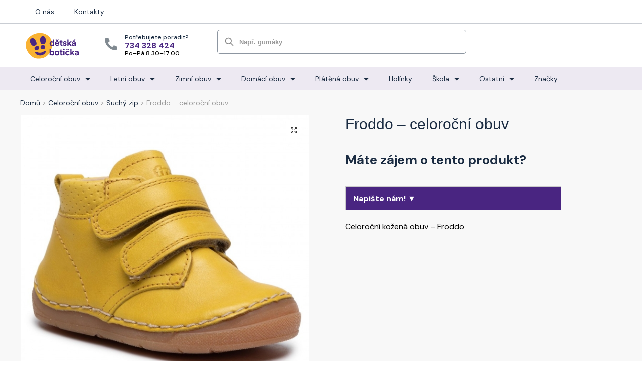

--- FILE ---
content_type: text/html; charset=UTF-8
request_url: https://detska-boticka.cz/produkt/froddo-celorocni-obuv/
body_size: 23772
content:
<!doctype html>
<html dir="ltr" lang="cs"
	prefix="og: https://ogp.me/ns#" >
<head>
<meta charset="UTF-8">
<meta name="viewport" content="height=device-height, width=device-width, initial-scale=1">
<link rel="profile" href="https://gmpg.org/xfn/11">
<link rel="pingback" href="https://detska-boticka.cz/wp/xmlrpc.php">

<link media="all" href="https://detska-boticka.cz/wp/wp-content/cache/autoptimize/css/autoptimize_4be4b7b8041609fe7a0d722d1e3fe408.css" rel="stylesheet" /><title>Froddo – celoroční obuv | Dětská botička</title><link rel="preload" as="style" href="https://fonts.googleapis.com/css?family=DM%20Sans%3A100%2C100italic%2C200%2C200italic%2C300%2C300italic%2C400%2C400italic%2C500%2C500italic%2C600%2C600italic%2C700%2C700italic%2C800%2C800italic%2C900%2C900italic&#038;subset=latin-ext&#038;display=swap" /><link rel="stylesheet" href="https://fonts.googleapis.com/css?family=DM%20Sans%3A100%2C100italic%2C200%2C200italic%2C300%2C300italic%2C400%2C400italic%2C500%2C500italic%2C600%2C600italic%2C700%2C700italic%2C800%2C800italic%2C900%2C900italic&#038;subset=latin-ext&#038;display=swap" media="print" onload="this.media='all'" /><noscript><link rel="stylesheet" href="https://fonts.googleapis.com/css?family=DM%20Sans%3A100%2C100italic%2C200%2C200italic%2C300%2C300italic%2C400%2C400italic%2C500%2C500italic%2C600%2C600italic%2C700%2C700italic%2C800%2C800italic%2C900%2C900italic&#038;subset=latin-ext&#038;display=swap" /></noscript>

		<!-- All in One SEO Pro 4.3.3 - aioseo.com -->
		<meta name="description" content="Celoroční kožená obuv - Froddo" />
		<meta name="robots" content="max-image-preview:large" />
		<link rel="canonical" href="https://detska-boticka.cz/produkt/froddo-celorocni-obuv/" />
		<meta name="generator" content="All in One SEO Pro (AIOSEO) 4.3.3 " />
		<meta property="og:locale" content="cs_CZ" />
		<meta property="og:site_name" content="Dětská botička" />
		<meta property="og:type" content="article" />
		<meta property="og:title" content="Froddo – celoroční obuv | Dětská botička" />
		<meta property="og:description" content="Celoroční kožená obuv - Froddo" />
		<meta property="og:url" content="https://detska-boticka.cz/produkt/froddo-celorocni-obuv/" />
		<meta property="fb:admins" content="1846296808" />
		<meta property="og:image" content="https://detska-boticka.cz/wp/wp-content/uploads/2021/03/logo.svg" />
		<meta property="og:image:secure_url" content="https://detska-boticka.cz/wp/wp-content/uploads/2021/03/logo.svg" />
		<meta property="article:published_time" content="2021-05-18T12:13:36+00:00" />
		<meta property="article:modified_time" content="2023-03-15T10:45:11+00:00" />
		<meta name="twitter:card" content="summary" />
		<meta name="twitter:title" content="Froddo – celoroční obuv | Dětská botička" />
		<meta name="twitter:description" content="Celoroční kožená obuv - Froddo" />
		<meta name="twitter:image" content="https://detska-boticka.cz/wp/wp-content/uploads/2021/03/logo.svg" />
		<script type="application/ld+json" class="aioseo-schema">
			{"@context":"https:\/\/schema.org","@graph":[{"@type":"BreadcrumbList","@id":"https:\/\/detska-boticka.cz\/produkt\/froddo-celorocni-obuv\/#breadcrumblist","itemListElement":[{"@type":"ListItem","@id":"https:\/\/detska-boticka.cz\/#listItem","position":1,"item":{"@type":"WebPage","@id":"https:\/\/detska-boticka.cz\/","name":"Home","description":"Novinky 2025 Vyberte si z nov\u00e9 nab\u00eddky kvalitn\u00ed d\u011btsk\u00e9 obuvi Prohl\u00e9dnout kolekci \u2192 D\u011btsk\u00e1 boti\u010dka = zdrav\u00e1 no\u017ei\u010dka ZIMN\u00cd OBUV Aby byly no\u017ei\u010dky v teple Zimn\u00ed boty Sn\u011bhule Gum\u00e1ky LETN\u00cd OBUV Aby no\u017ei\u010dky p\u011bkn\u011b v\u011btraly Sand\u00e1le Tenisky Baler\u00edny DOM\u00c1C\u00cd OBUV Pro dom\u00e1c\u00ed pohodl\u00ed Cap\u00e1\u010dky Ba\u010dkory Pantofle NOVINKY Prohl\u00e9dn\u011bte si v\u0161echny dostupn\u00e9 zna\u010dky Pro\u010d nakupovat","url":"https:\/\/detska-boticka.cz\/"},"nextItem":"https:\/\/detska-boticka.cz\/produkt\/froddo-celorocni-obuv\/#listItem"},{"@type":"ListItem","@id":"https:\/\/detska-boticka.cz\/produkt\/froddo-celorocni-obuv\/#listItem","position":2,"item":{"@type":"WebPage","@id":"https:\/\/detska-boticka.cz\/produkt\/froddo-celorocni-obuv\/","name":"Froddo - celoro\u010dn\u00ed obuv","description":"Celoro\u010dn\u00ed ko\u017een\u00e1 obuv - Froddo","url":"https:\/\/detska-boticka.cz\/produkt\/froddo-celorocni-obuv\/"},"previousItem":"https:\/\/detska-boticka.cz\/#listItem"}]},{"@type":"Organization","@id":"https:\/\/detska-boticka.cz\/#organization","name":"D\u011btsk\u00e1 boti\u010dka","url":"https:\/\/detska-boticka.cz\/","logo":{"@type":"ImageObject","url":"https:\/\/detska-boticka.cz\/wp\/wp-content\/uploads\/2021\/03\/logo.svg","@id":"https:\/\/detska-boticka.cz\/#organizationLogo","width":108,"height":53},"image":{"@id":"https:\/\/detska-boticka.cz\/#organizationLogo"}},{"@type":"Person","@id":"https:\/\/detska-boticka.cz\/autor\/editor\/#author","url":"https:\/\/detska-boticka.cz\/autor\/editor\/","name":"editor"},{"@type":"Product","@id":"https:\/\/detska-boticka.cz\/produkt\/froddo-celorocni-obuv\/#aioseo-product-6418b2eeacfd8","name":"Froddo - celoro\u010dn\u00ed obuv","description":"Celoro\u010dn\u00ed ko\u017een\u00e1 obuv - Froddo","url":"https:\/\/detska-boticka.cz\/produkt\/froddo-celorocni-obuv\/","image":{"@type":"ImageObject","url":"https:\/\/detska-boticka.cz\/wp\/wp-content\/uploads\/2021\/05\/0000208037396-01-pa-2.jpg","@id":"https:\/\/detska-boticka.cz\/#productImage","width":800,"height":800},"offers":{"@type":"Offer","url":"https:\/\/detska-boticka.cz\/produkt\/froddo-celorocni-obuv\/#wooCommerceOffer","seller":{"@type":"Organization","@id":"https:\/\/detska-boticka.cz\/#organization"},"price":"","priceCurrency":"CZK","availability":"https:\/\/schema.org\/InStock","category":"Celoro\u010dn\u00ed obuv"}},{"@type":"WebPage","@id":"https:\/\/detska-boticka.cz\/produkt\/froddo-celorocni-obuv\/#webpage","url":"https:\/\/detska-boticka.cz\/produkt\/froddo-celorocni-obuv\/","name":"Froddo \u2013 celoro\u010dn\u00ed obuv | D\u011btsk\u00e1 boti\u010dka","description":"Celoro\u010dn\u00ed ko\u017een\u00e1 obuv - Froddo","inLanguage":"cs-CZ","isPartOf":{"@id":"https:\/\/detska-boticka.cz\/#website"},"breadcrumb":{"@id":"https:\/\/detska-boticka.cz\/produkt\/froddo-celorocni-obuv\/#breadcrumblist"},"author":{"@id":"https:\/\/detska-boticka.cz\/autor\/editor\/#author"},"creator":{"@id":"https:\/\/detska-boticka.cz\/autor\/editor\/#author"},"image":{"@type":"ImageObject","url":"https:\/\/detska-boticka.cz\/wp\/wp-content\/uploads\/2021\/05\/0000208037396-01-pa-2.jpg","@id":"https:\/\/detska-boticka.cz\/#mainImage","width":800,"height":800},"primaryImageOfPage":{"@id":"https:\/\/detska-boticka.cz\/produkt\/froddo-celorocni-obuv\/#mainImage"},"datePublished":"2021-05-18T12:13:36+02:00","dateModified":"2023-03-15T10:45:11+01:00"},{"@type":"WebSite","@id":"https:\/\/detska-boticka.cz\/#website","url":"https:\/\/detska-boticka.cz\/","name":"D\u011btsk\u00e1 boti\u010dka","inLanguage":"cs-CZ","publisher":{"@id":"https:\/\/detska-boticka.cz\/#organization"}}]}
		</script>
		<!-- All in One SEO Pro -->

<link href='https://fonts.gstatic.com' crossorigin rel='preconnect' />









<style id='woocommerce-inline-inline-css' type='text/css'>
.woocommerce form .form-row .required { visibility: visible; }
</style>


<style id='ywctm-frontend-inline-css' type='text/css'>
form.cart button.single_add_to_cart_button, form.cart .quantity, table.variations, form.variations_form, .single_variation_wrap .variations_button, .widget.woocommerce.widget_shopping_cart, .woocommerce-variation-price{display: none !important}
</style>

<style id='ywctm-inquiry-form-inline-css' type='text/css'>
.ywctm-inquiry-form-wrapper.has-toggle .ywctm-toggle-button{ color:rgb(255,255,255); background-color:rgb(73,37,129);}.ywctm-inquiry-form-wrapper.has-toggle .ywctm-toggle-button:hover{ color:#FFFFFF; background-color:rgba(73,37,129,0.8);}
</style>

<style id='ywctm-button-label-inline-css' type='text/css'>
.ywctm-button-31686 .ywctm-custom-button {color:#4b4b4b;background-color:#f9f5f2;border-style: solid;border-color:#e3bdaf;border-width:1px;border-radius:5px;padding-top:20px;padding-bottom:30px;padding-left:20px;padding-right:20px;}.ywctm-button-31686 .ywctm-custom-button:hover {color:#4b4b4b;background-color:#f9f5f2;border-color:#e3bdaf;}.ywctm-button-31685 .ywctm-custom-button {color:#247390;background-color:#ffffff;border-style: solid;border-color:#247390;border-width:1px;border-radius:50px;padding-top:5px;padding-bottom:5px;padding-left:10px;padding-right:10px;width:150px;}.ywctm-button-31685 .ywctm-custom-button:hover {color:#ffffff;background-color:#247390;border-color:#247390;}.ywctm-button-31684 .ywctm-custom-button {color:#ffffff;background-color:#36809a;border-style: solid;border-color:#36809a;border-width:1px;border-radius:50px;padding-top:5px;padding-bottom:5px;padding-left:10px;padding-right:10px;width:200px;}.ywctm-button-31684 .ywctm-custom-button:hover {color:#ffffff;background-color:#215d72;border-color:#215d72;}.ywctm-button-31683 .ywctm-custom-button {color:#ffffff;background-color:#e09004;border-style: solid;border-color:#e09004;border-width:1px;border-radius:50px;padding-top:5px;padding-bottom:5px;padding-left:10px;padding-right:10px;width:200px;}.ywctm-button-31683 .ywctm-custom-button:hover {color:#ffffff;background-color:#b97600;border-color:#b97600;}.ywctm-button-20549 .ywctm-custom-button {color:#000000;background-color:rgba(255,255,255,0);border-style: solid;border-color:rgba(255,255,255,0);border-width:1px;}.ywctm-button-20549 .ywctm-custom-button:hover {color:#000000;background-color:rgba(255,255,255,0);border-color:rgba(255,255,255,0);}
</style>







<style id='elementor-frontend-inline-css' type='text/css'>
.ha-css-transform-yes{-webkit-transition-duration:var(--ha-tfx-transition-duration,.2s);transition-duration:var(--ha-tfx-transition-duration,.2s);-webkit-transition-property:-webkit-transform;transition-property:transform;transition-property:transform,-webkit-transform;-webkit-transform:translate(var(--ha-tfx-translate-x,0),var(--ha-tfx-translate-y,0)) scale(var(--ha-tfx-scale-x,1),var(--ha-tfx-scale-y,1)) skew(var(--ha-tfx-skew-x,0),var(--ha-tfx-skew-y,0)) rotateX(var(--ha-tfx-rotate-x,0)) rotateY(var(--ha-tfx-rotate-y,0)) rotateZ(var(--ha-tfx-rotate-z,0));transform:translate(var(--ha-tfx-translate-x,0),var(--ha-tfx-translate-y,0)) scale(var(--ha-tfx-scale-x,1),var(--ha-tfx-scale-y,1)) skew(var(--ha-tfx-skew-x,0),var(--ha-tfx-skew-y,0)) rotateX(var(--ha-tfx-rotate-x,0)) rotateY(var(--ha-tfx-rotate-y,0)) rotateZ(var(--ha-tfx-rotate-z,0))}.ha-css-transform-yes:hover{-webkit-transform:translate(var(--ha-tfx-translate-x-hover,var(--ha-tfx-translate-x,0)),var(--ha-tfx-translate-y-hover,var(--ha-tfx-translate-y,0))) scale(var(--ha-tfx-scale-x-hover,var(--ha-tfx-scale-x,1)),var(--ha-tfx-scale-y-hover,var(--ha-tfx-scale-y,1))) skew(var(--ha-tfx-skew-x-hover,var(--ha-tfx-skew-x,0)),var(--ha-tfx-skew-y-hover,var(--ha-tfx-skew-y,0))) rotateX(var(--ha-tfx-rotate-x-hover,var(--ha-tfx-rotate-x,0))) rotateY(var(--ha-tfx-rotate-y-hover,var(--ha-tfx-rotate-y,0))) rotateZ(var(--ha-tfx-rotate-z-hover,var(--ha-tfx-rotate-z,0)));transform:translate(var(--ha-tfx-translate-x-hover,var(--ha-tfx-translate-x,0)),var(--ha-tfx-translate-y-hover,var(--ha-tfx-translate-y,0))) scale(var(--ha-tfx-scale-x-hover,var(--ha-tfx-scale-x,1)),var(--ha-tfx-scale-y-hover,var(--ha-tfx-scale-y,1))) skew(var(--ha-tfx-skew-x-hover,var(--ha-tfx-skew-x,0)),var(--ha-tfx-skew-y-hover,var(--ha-tfx-skew-y,0))) rotateX(var(--ha-tfx-rotate-x-hover,var(--ha-tfx-rotate-x,0))) rotateY(var(--ha-tfx-rotate-y-hover,var(--ha-tfx-rotate-y,0))) rotateZ(var(--ha-tfx-rotate-z-hover,var(--ha-tfx-rotate-z,0)))}.happy-addon>.elementor-widget-container{word-wrap:break-word;overflow-wrap:break-word;box-sizing:border-box}.happy-addon>.elementor-widget-container *{box-sizing:border-box}.happy-addon p:empty{display:none}.happy-addon .elementor-inline-editing{min-height:auto!important}.happy-addon-pro img{max-width:100%;height:auto;-o-object-fit:cover;object-fit:cover}.ha-screen-reader-text{position:absolute;overflow:hidden;clip:rect(1px,1px,1px,1px);margin:-1px;padding:0;width:1px;height:1px;border:0;word-wrap:normal!important;-webkit-clip-path:inset(50%);clip-path:inset(50%)}.ha-has-bg-overlay>.elementor-widget-container{position:relative;z-index:1}.ha-has-bg-overlay>.elementor-widget-container:before{position:absolute;top:0;left:0;z-index:-1;width:100%;height:100%;content:""}.ha-popup--is-enabled .ha-js-popup,.ha-popup--is-enabled .ha-js-popup img{cursor:-webkit-zoom-in!important;cursor:zoom-in!important}.mfp-wrap .mfp-arrow,.mfp-wrap .mfp-close{background-color:transparent}.mfp-wrap .mfp-arrow:focus,.mfp-wrap .mfp-close:focus{outline-width:thin}.ha-particle-wrapper{position:absolute;top:0;left:0;width:100%;height:100%}
</style>
<link rel='stylesheet' id='elementor-post-6522-css'  href='https://detska-boticka.cz/wp/wp-content/cache/autoptimize/css/autoptimize_single_d59de9760e381fd23c53dfaeeb569e1f.css' type='text/css' media='all' />



<link rel='stylesheet' id='elementor-post-23991-css'  href='https://detska-boticka.cz/wp/wp-content/cache/autoptimize/css/autoptimize_single_82f37871f742eabc3ff58592e406e901.css' type='text/css' media='all' />


<style id='font-awesome-inline-css' type='text/css'>
[data-font="FontAwesome"]:before {font-family: 'FontAwesome' !important;content: attr(data-icon) !important;speak: none !important;font-weight: normal !important;font-variant: normal !important;text-transform: none !important;line-height: 1 !important;font-style: normal !important;-webkit-font-smoothing: antialiased !important;-moz-osx-font-smoothing: grayscale !important;}
</style>
<link rel='stylesheet' id='elementor-post-18966-css'  href='https://detska-boticka.cz/wp/wp-content/cache/autoptimize/css/autoptimize_single_e7a68f855f4f6d9a5f28dbe17f312381.css' type='text/css' media='all' />


<style id='woo-variation-swatches-inline-css' type='text/css'>
.variable-item:not(.radio-variable-item) { width : 40px; height : 40px; } .wvs-style-squared .button-variable-item { min-width : 40px; } .button-variable-item span { font-size : 16px; }
</style>


<style id='woo-variation-swatches-tooltip-inline-css' type='text/css'>
.variable-items-wrapper .wvs-has-image-tooltip:before{ border-color: rgba(51, 51, 51, 0.9) !important; background-color: rgba(51, 51, 51, 0.9) !important;}.variable-items-wrapper [data-wvstooltip]:before, .variable-items-wrapper .wvs-has-image-tooltip:before { background-color: rgba(51, 51, 51, 0.9) !important; color: #ffffff !important; }.variable-items-wrapper [data-wvstooltip]:after,.variable-items-wrapper .wvs-has-image-tooltip:after { border-top-color: rgba(51, 51, 51, 0.9) !important;}
</style>

<style id='woo-variation-swatches-pro-inline-css' type='text/css'>
.wvs-archive-variation-wrapper .variable-item:not(.radio-variable-item) { width : 30px; height : 30px; } .wvs-archive-variation-wrapper .variable-items-wrapper.squared .button-variable-item, .variable-items-wrapper.squared .button-variable-item { min-width : 30px; } .wvs-archive-variation-wrapper .button-variable-item span { font-size : 16px; } .wvs-style-squared .button-variable-wrapper.rounded .button-variable-item { width : 30px !important; } .wvs-large-variable-wrapper .variable-item:not(.radio-variable-item) { width : 40px; height : 40px; } .wvs-style-squared .wvs-large-variable-wrapper .button-variable-item { min-width : 40px; } .wvs-large-variable-wrapper .button-variable-item span { font-size : 16px; } .wvs-style-squared .button-variable-wrapper.rounded.wvs-large-variable-wrapper .button-variable-item { width : 40px !important; } .woo-variation-swatches .variable-items-wrapper .variable-item:not(.radio-variable-item) { box-shadow : 0 0 0 1px rgba(0, 0, 0, 0.3) !important; } .woo-variation-swatches .variable-items-wrapper .button-variable-item span, .woo-variation-swatches .variable-items-wrapper .radio-variable-item label, .woo-variation-swatches .wvs-archive-variation-wrapper .reset_variations a { color : #000000 !important; } .woo-variation-swatches .variable-items-wrapper .variable-item:not(.radio-variable-item) { background-color : #FFFFFF !important; } .woo-variation-swatches .variable-items-wrapper .button-variable-item.selected span, .woo-variation-swatches .variable-items-wrapper .radio-variable-item.selected label { color : #000000 !important; } .woo-variation-swatches .variable-items-wrapper .variable-item:not(.radio-variable-item).selected { background-color : #FFFFFF !important; } .woo-variation-swatches .variable-items-wrapper .variable-item:not(.radio-variable-item).selected { box-shadow : 0 0 0 3px #000000 !important; } .woo-variation-swatches .variable-items-wrapper .variable-item:not(.radio-variable-item):hover, .woo-variation-swatches .variable-items-wrapper .variable-item:not(.radio-variable-item).selected:hover { box-shadow : 0 0 0 2px #000000 !important; } .woo-variation-swatches .variable-items-wrapper .button-variable-item:hover span, .woo-variation-swatches .variable-items-wrapper .button-variable-item.selected:hover span, .woo-variation-swatches .variable-items-wrapper .radio-variable-item:hover label, .woo-variation-swatches .variable-items-wrapper .radio-variable-item.selected:hover label { color : #000000 !important; } .woo-variation-swatches .variable-items-wrapper .variable-item:not(.radio-variable-item):hover, .woo-variation-swatches .variable-items-wrapper .variable-item:not(.radio-variable-item).selected:hover { background-color : #FFFFFF !important; }
</style>



<style id='rocket-lazyload-inline-css' type='text/css'>
.rll-youtube-player{position:relative;padding-bottom:56.23%;height:0;overflow:hidden;max-width:100%;}.rll-youtube-player:focus-within{outline: 2px solid currentColor;outline-offset: 5px;}.rll-youtube-player iframe{position:absolute;top:0;left:0;width:100%;height:100%;z-index:100;background:0 0}.rll-youtube-player img{bottom:0;display:block;left:0;margin:auto;max-width:100%;width:100%;position:absolute;right:0;top:0;border:none;height:auto;-webkit-transition:.4s all;-moz-transition:.4s all;transition:.4s all}.rll-youtube-player img:hover{-webkit-filter:brightness(75%)}.rll-youtube-player .play{height:100%;width:100%;left:0;top:0;position:absolute;background:url(https://detska-boticka.cz/wp/wp-content/plugins/wp-rocket/assets/img/youtube.png) no-repeat center;background-color: transparent !important;cursor:pointer;border:none;}
</style>




<script type="text/template" id="tmpl-variation-template">
	<div class="woocommerce-variation-description">{{{ data.variation.variation_description }}}</div>
	<div class="woocommerce-variation-price">{{{ data.variation.price_html }}}</div>
	<div class="woocommerce-variation-availability">{{{ data.variation.availability_html }}}</div>
</script>
<script type="text/template" id="tmpl-unavailable-variation-template">
	<p>Je nám líto, tento produkt není dostupný. Zvolte prosím jinou kombinaci.</p>
</script>

<script type="text/template" id="tmpl-wvs-variation-template">
    {{{ data.price_html }}}
    <div class="woocommerce-variation-availability">{{{ data.variation.availability_html }}}</div>
</script>
<script type='text/javascript' src='https://detska-boticka.cz/wp/wp-includes/js/jquery/jquery.min.js' id='jquery-core-js'></script>


<script type='text/javascript' src='https://www.googletagmanager.com/gtag/js?id=G-X88GZDR1CK' id='google-tag-manager-js'></script>
<script type='text/javascript' id='google-tag-manager-js-after'>
	window.dataLayer = window.dataLayer || [];
	function gtag(){dataLayer.push(arguments);}
	gtag('js', new Date());
	gtag('config', 'G-X88GZDR1CK', { 'send_page_view': false });
</script>
<script type='text/javascript' id='ywctm-inquiry-form-js-extra'>
/* <![CDATA[ */
var ywctm = {"form_type":"contact-form-7","product_id":"48113"};
/* ]]> */
</script>




<script type='text/javascript' id='wp-util-js-extra'>
/* <![CDATA[ */
var _wpUtilSettings = {"ajax":{"url":"\/wp\/wp-admin\/admin-ajax.php"}};
/* ]]> */
</script>

<script type='text/javascript' id='wc-add-to-cart-variation-js-extra'>
/* <![CDATA[ */
var wc_add_to_cart_variation_params = {"wc_ajax_url":"\/?wc-ajax=%%endpoint%%","i18n_no_matching_variations_text":"Omlouv\u00e1me se, \u017e\u00e1dn\u00e9 produkty neodpov\u00eddaj\u00ed Va\u0161emu v\u00fdb\u011bru. Zvolte pros\u00edm jinou kombinaci.","i18n_make_a_selection_text":"Vyberte mo\u017enosti produktu p\u0159ed p\u0159id\u00e1n\u00edm tohoto produktu do n\u00e1kupn\u00edho ko\u0161\u00edku.","i18n_unavailable_text":"Je n\u00e1m l\u00edto, tento produkt nen\u00ed dostupn\u00fd. Zvolte pros\u00edm jinou kombinaci.","ajax_url":"\/wp\/wp-admin\/admin-ajax.php","i18n_view_cart":"Zobrazit ko\u0161\u00edk","i18n_add_to_cart":"P\u0159idat do ko\u0161\u00edku","i18n_select_options":"V\u00fdb\u011br mo\u017enost\u00ed","cart_url":"https:\/\/detska-boticka.cz\/kosik\/","is_cart":"","cart_redirect_after_add":"no","enable_ajax_add_to_cart":"no"};
/* ]]> */
</script>

<script type='text/javascript' id='woo-variation-swatches-js-extra'>
/* <![CDATA[ */
var woo_variation_swatches_options = {"is_product_page":"1","show_variation_label":"1","variation_label_separator":":","wvs_nonce":"2e0f19e160","archive_image_selector":".wp-post-image","archive_product_wrapper":".wvs-pro-product","archive_add_to_cart_button_selector":"","is_archive_ajax_add_to_cart":"","clickable_out_of_stock":"","enable_catalog_mode":"","linkable_attribute":"","enable_single_variation_preview":"1","enable_single_variation_preview_archive":"1","single_variation_preview_attribute":"pa_barva","enable_linkable_variation_url":"1","show_variation_stock_info":"","stock_label_display_threshold":"2","wc_bundles_enabled":"","product_permalink":"https:\/\/detska-boticka.cz\/produkt\/froddo-celorocni-obuv\/"};
/* ]]> */
</script>


<link rel="alternate" type="application/json+oembed" href="https://detska-boticka.cz/wp-json/oembed/1.0/embed?url=https%3A%2F%2Fdetska-boticka.cz%2Fprodukt%2Ffroddo-celorocni-obuv%2F" />
<link rel="alternate" type="text/xml+oembed" href="https://detska-boticka.cz/wp-json/oembed/1.0/embed?url=https%3A%2F%2Fdetska-boticka.cz%2Fprodukt%2Ffroddo-celorocni-obuv%2F&#038;format=xml" />
<!-- browser-theme-color for WordPress --><meta name="theme-color" content="#492581"><meta name="msapplication-navbutton-color" content="#492581"><meta name="apple-mobile-web-app-capable" content="yes"><meta name="apple-mobile-web-app-status-bar-style" content="black-translucent">	<script type="text/javascript">
		var commercekit_ajs = {"ajax_url":"https:\/\/detska-boticka.cz\/wp\/wp-admin\/admin-ajax.php","ajax_search":1,"char_count":3,"action":"commercekit_ajax_search","loader_icon":"https:\/\/detska-boticka.cz\/wp\/wp-content\/plugins\/commercegurus-commercekit\/assets\/images\/loader2.gif","no_results_text":"\u017d\u00e1dn\u00e9 produkty","placeholder_text":"Nap\u0159. gum\u00e1ky","layout":"product"}	</script>
	<!-- Stream WordPress user activity plugin v3.9.0 -->

	<noscript><style>.woocommerce-product-gallery{ opacity: 1 !important; }</style></noscript>
	<link rel="icon" href="https://detska-boticka.cz/wp/wp-content/uploads/2021/03/cropped-favicon-32x32.png" sizes="32x32" />
<link rel="icon" href="https://detska-boticka.cz/wp/wp-content/uploads/2021/03/cropped-favicon-192x192.png" sizes="192x192" />
<link rel="apple-touch-icon" href="https://detska-boticka.cz/wp/wp-content/uploads/2021/03/cropped-favicon-180x180.png" />
<meta name="msapplication-TileImage" content="https://detska-boticka.cz/wp/wp-content/uploads/2021/03/cropped-favicon-270x270.png" />
<meta name="generator" content="Product Filter for WooCommerce"/>		<style type="text/css" id="wp-custom-css">
			.cat-parent > .count {
	display: none;
}

.elementor-element-1bfde92.elementor-widget-button a:visited {
	color: #fff;
}

.tnp-submit {
  background-color: #492581 !important;
}

a,
a:visited {
	color: #1B2C42;
}

input.commercekit-ajax-search {
	background-color: #FFFFFF;
	border-color: #8D96A1;
  border-width: 1px 1px 1px 1px;
  border-radius: 5px;
	font-size: 0.8rem;
	font-weight: 700;
	color: #1B2C42;
	display: inline-block;
  vertical-align: middle;
  white-space: normal;
  line-height: 1;
  min-width: 0;
	min-height: 48px;
	transition: color .2s;
}

.woocommerce-product-search::before {
	top: 50%;
	transform: translatey(-50%);
	background-color: #888;
}

input.commercekit-ajax-search::placeholder {
	opacity: 0.65;
}

.commercekit-ajs-product .commercekit-ajs-product-desc {
	display: flex;
}

.commercekit-ajs-product-title {
	margin-top: auto;
	margin-bottom: auto;
}

.commercekit-ajs-view-all {
	background-color: #EDE9F2 !important;
}

ul.products {
	align-items: baseline;
}

ul.woocommerce-error {
	display: none;
}		</style>
		<style id="kirki-inline-styles">.site-header .custom-logo-link img{height:52px;}.is_stuck .logo-mark{width:80px;}.is_stuck .primary-navigation.with-logo .menu-primary-menu-container{margin-left:80px;}.price ins, .summary .yith-wcwl-add-to-wishlist a:before, .commercekit-wishlist a i:before, .commercekit-wishlist-table .price, .commercekit-wishlist-table .price ins, .commercekit-ajs-product-price, .commercekit-ajs-product-price ins, .widget-area .widget.widget_categories a:hover, #secondary .widget ul li a:hover, #secondary.widget-area .widget li.chosen a, .widget-area .widget a:hover, #secondary .widget_recent_comments ul li a:hover, .woocommerce-pagination .page-numbers li .page-numbers.current, div.product p.price, body:not(.mobile-toggled) .main-navigation ul.menu li.full-width.menu-item-has-children ul li.highlight > a, body:not(.mobile-toggled) .main-navigation ul.menu li.full-width.menu-item-has-children ul li.highlight > a:hover, #secondary .widget ins span.amount, #secondary .widget ins span.amount span, .search-results article h2 a:hover{color:#1b2c42;}.spinner > div, .widget_price_filter .ui-slider .ui-slider-range, .widget_price_filter .ui-slider .ui-slider-handle, #page .woocommerce-tabs ul.tabs li span, #secondary.widget-area .widget .tagcloud a:hover, .widget-area .widget.widget_product_tag_cloud a:hover, footer .mc4wp-form input[type="submit"], #payment .payment_methods li.woocommerce-PaymentMethod > input[type=radio]:first-child:checked + label:before, #payment .payment_methods li.wc_payment_method > input[type=radio]:first-child:checked + label:before, #shipping_method > li > input[type=radio]:first-child:checked + label:before, ul#shipping_method li:only-child label:before, .image-border .elementor-image:after, ul.products li.product .yith-wcwl-wishlistexistsbrowse a:before, ul.products li.product .yith-wcwl-wishlistaddedbrowse a:before, ul.products li.product .yith-wcwl-add-button a:before, .summary .yith-wcwl-add-to-wishlist a:before, .commercekit-wishlist a i.cg-wishlist-t:before, .commercekit-wishlist a i.cg-wishlist:before, .summary .commercekit-wishlist a i.cg-wishlist-t:before, #page .woocommerce-tabs ul.tabs li a span, .main-navigation ul li a span strong, .widget_layered_nav ul.woocommerce-widget-layered-nav-list li.chosen:before{background-color:#1b2c42;}a{color:#492581;}a:hover{color:#492581;}body{background-color:#fff;}.col-full.topbar-wrapper{background-color:#fff;border-bottom-color:#eee;}.top-bar, .top-bar a{color:#323232;}body:not(.header-4) .site-header, .header-4-container{background-color:#fff;}.fa.menu-item, .ri.menu-item{border-left-color:#eee;}.header-4 .search-trigger span{border-right-color:#eee;}.header-widget-region{background-color:#ffffff;}.header-widget-region, .header-widget-region a{color:#000000;}button, .button, .button:hover, input[type=submit], ul.products li.product .button, ul.products li.product .added_to_cart, .site .widget_shopping_cart a.button.checkout, .woocommerce #respond input#submit.alt, .main-navigation ul.menu ul li a.button, .main-navigation ul.menu ul li a.button:hover, body .main-navigation ul.menu li.menu-item-has-children.full-width > .sub-menu-wrapper li a.button:hover, .main-navigation ul.menu li.menu-item-has-children.full-width > .sub-menu-wrapper li:hover a.added_to_cart, div.wpforms-container-full .wpforms-form button[type=submit], .product .cart .single_add_to_cart_button, .woocommerce-cart p.return-to-shop a, .elementor-row .feature p a, .image-feature figcaption span{color:#fff;}.single-product div.product form.cart .button.added::before{background-color:#fff;}button, .button, input[type=submit], ul.products li.product .button, .woocommerce #respond input#submit.alt, .product .cart .single_add_to_cart_button, .widget_shopping_cart a.button.checkout, .main-navigation ul.menu li.menu-item-has-children.full-width > .sub-menu-wrapper li a.added_to_cart, div.wpforms-container-full .wpforms-form button[type=submit], ul.products li.product .added_to_cart, .woocommerce-cart p.return-to-shop a, .elementor-row .feature a, .image-feature figcaption span{background-color:#492581;}.widget_shopping_cart a.button.checkout{border-color:#492581;}button:hover, .button:hover, [type="submit"]:hover, ul.products li.product .button:hover, #place_order[type="submit"]:hover, body .woocommerce #respond input#submit.alt:hover, .product .cart .single_add_to_cart_button:hover, .main-navigation ul.menu li.menu-item-has-children.full-width > .sub-menu-wrapper li a.added_to_cart:hover, div.wpforms-container-full .wpforms-form button[type=submit]:hover, div.wpforms-container-full .wpforms-form button[type=submit]:focus, ul.products li.product .added_to_cart:hover, .widget_shopping_cart a.button.checkout:hover, .woocommerce-cart p.return-to-shop a:hover{background-color:#492581;}.widget_shopping_cart a.button.checkout:hover{border-color:#492581;}.onsale, .product-label{background-color:#019ce0;color:#ffffff;}.content-area .summary .onsale{color:#019ce0;}.summary .product-label:before, .product-details-wrapper .product-label:before{border-right-color:#019ce0;}.entry-content .testimonial-entry-title:after, .cart-summary .widget li strong::before, p.stars.selected a.active::before, p.stars:hover a::before, p.stars.selected a:not(.active)::before{color:#f9b233;}.star-rating > span:before{background-color:#f9b233;}.tax-product_cat header.woocommerce-products-header, .shoptimizer-category-banner{background-color:#efeee3;}.term-description p, .term-description a, .term-description a:hover, .shoptimizer-category-banner h1, .shoptimizer-category-banner .taxonomy-description p{color:#222;}.single-product .site-content .col-full{background-color:#f8f8f8;}.call-back-feature a{background-color:#019ce0;color:#fff;}ul.checkout-bar:before, .woocommerce-checkout .checkout-bar li.active:after, ul.checkout-bar li.visited:after{background-color:#019ce0;}.below-content .widget .ri{color:#999;}.below-content .widget svg{stroke:#999;}footer{background-color:#111;color:#ccc;}footer .widget .widget-title{color:#fff;}footer a:not(.button){color:#999;}footer a:not(.button):hover{color:#fff;}footer li a:after{border-color:#fff;}.menu-primary-menu-container > ul > li > a span:before{border-color:#1b2c42;}.secondary-navigation .menu a, .ri.menu-item:before, .fa.menu-item:before{color:#404040;}.secondary-navigation .icon-wrapper svg{stroke:#404040;}.site-header-cart a.cart-contents .count, .site-header-cart a.cart-contents .count:after{border-color:#00b9f2;}.site-header-cart a.cart-contents .count, .shoptimizer-cart-icon i{color:#00b9f2;}.site-header-cart a.cart-contents:hover .count, .site-header-cart a.cart-contents:hover .count{background-color:#00b9f2;}.site-header-cart .cart-contents{color:#fff;}.col-full, .single-product .site-content .shoptimizer-sticky-add-to-cart .col-full, body .woocommerce-message{max-width:1200px;}.product-details-wrapper, .single-product .woocommerce-Tabs-panel, .single-product .archive-header .woocommerce-breadcrumb, .related.products, .upsells.products{max-width:calc(1200px + 5.2325em);}.main-navigation ul li.menu-item-has-children.full-width .container{max-width:1200px;}.below-content .col-full, footer .col-full{max-width:calc(1200px + 40px);}#secondary{width:22%;}.content-area{width:72%;}body, button, input, select, option, textarea, h6{font-family:sans-serif;}.menu-primary-menu-container > ul > li > a, .site-header-cart .cart-contents{font-family:sans-serif;font-size:15px;letter-spacing:0px;}.main-navigation ul.menu ul li > a, .main-navigation ul.nav-menu ul li > a{font-family:sans-serif;}.main-navigation ul.menu li.menu-item-has-children.full-width > .sub-menu-wrapper li.menu-item-has-children > a, .main-navigation ul.menu li.menu-item-has-children.full-width > .sub-menu-wrapper li.heading > a{font-family:sans-serif;font-size:15px;font-weight:600;letter-spacing:0px;color:#111;}.entry-content{font-family:sans-serif;font-size:16px;font-weight:400;line-height:1.3;}h1{font-family:sans-serif;}h2{font-family:sans-serif;}h3{font-family:sans-serif;}h4{font-family:sans-serif;}h5{font-family:sans-serif;font-weight:400;}blockquote p{font-family:sans-serif;}.widget .widget-title, .widget .widgettitle{font-family:sans-serif;font-size:15px;font-weight:400;}body.single-post h1{font-family:sans-serif;font-weight:400;}.term-description, .shoptimizer-category-banner .taxonomy-description{font-family:sans-serif;font-weight:400;}.content-area ul.products li.product .woocommerce-loop-product__title, .content-area ul.products li.product h2, ul.products li.product .woocommerce-loop-product__title, ul.products li.product .woocommerce-loop-product__title, .main-navigation ul.menu ul li.product .woocommerce-loop-product__title a{font-family:sans-serif;font-size:15px;font-weight:400;}body .woocommerce #respond input#submit.alt, body .woocommerce a.button.alt, body .woocommerce button.button.alt, body .woocommerce input.button.alt, .product .cart .single_add_to_cart_button, .shoptimizer-sticky-add-to-cart__content-button a.button, .widget_shopping_cart a.button.checkout{font-family:sans-serif;font-weight:400;letter-spacing:-0.3px;text-transform:none;}@media (max-width: 992px){.main-header, .site-branding{height:110px;}.main-header .site-header-cart{top:calc(-14px + 110px / 2);}body.theme-shoptimizer .site-header .custom-logo-link img, body.wp-custom-logo .site-header .custom-logo-link img{height:50px;}.m-search-bh .site-search, .m-search-toggled .site-search, .site-branding button.menu-toggle, .site-branding button.menu-toggle:hover{background-color:#fff;}.menu-toggle .bar, .site-header-cart a.cart-contents:hover .count{background-color:#111;}.menu-toggle .bar-text, .menu-toggle:hover .bar-text, .site-header-cart a.cart-contents .count{color:#111;}.mobile-search-toggle svg, .mobile-myaccount svg{stroke:#111;}.site-header-cart a.cart-contents:hover .count{background-color:#00b9f2;}.site-header-cart a.cart-contents:not(:hover) .count{color:#00b9f2;}.shoptimizer-cart-icon svg{stroke:#00b9f2;}.site-header .site-header-cart a.cart-contents .count, .site-header-cart a.cart-contents .count:after{border-color:#00b9f2;}.col-full-nav{background-color:#fff;}.main-navigation ul li a, body .main-navigation ul.menu > li.menu-item-has-children > span.caret::after, .main-navigation .woocommerce-loop-product__title, .main-navigation ul.menu li.product, body .main-navigation ul.menu li.menu-item-has-children.full-width>.sub-menu-wrapper li h6 a, body .main-navigation ul.menu li.menu-item-has-children.full-width>.sub-menu-wrapper li h6 a:hover, .main-navigation ul.products li.product .price, body .main-navigation ul.menu li.menu-item-has-children li.menu-item-has-children span.caret, body.mobile-toggled .main-navigation ul.menu li.menu-item-has-children.full-width > .sub-menu-wrapper li p.product__categories a, body.mobile-toggled ul.products li.product p.product__categories a, body li.menu-item-product p.product__categories, body .main-navigation .price ins, .main-navigation ul.menu li.menu-item-has-children.full-width > .sub-menu-wrapper li.menu-item-has-children > a, .main-navigation ul.menu li.menu-item-has-children.full-width > .sub-menu-wrapper li.heading > a, .mobile-extra, .mobile-extra h4, .mobile-extra a{color:#222;}.main-navigation ul.menu li.menu-item-has-children span.caret::after{background-color:#222;}.main-navigation ul.menu > li.menu-item-has-children.dropdown-open > .sub-menu-wrapper{border-bottom-color:#eee;}}@media (min-width: 993px){.col-full-nav{background-color:#e5e5e5;}.col-full.main-header{padding-top:24px;padding-bottom:24px;}.menu-primary-menu-container > ul > li > a, .site-header-cart, .logo-mark{line-height:60px;}.site-header-cart, .menu-primary-menu-container > ul > li.menu-button{height:60px;}.menu-primary-menu-container > ul > li > a{color:#1b2c42;}.main-navigation ul.menu > li.menu-item-has-children > a::after{background-color:#1b2c42;}.menu-primary-menu-container > ul.menu:hover > li > a{opacity:0.65;}.main-navigation ul.menu ul.sub-menu{background-color:#fff;}.main-navigation ul.menu ul li a, .main-navigation ul.nav-menu ul li a{color:#1b2c42;}.main-navigation ul.menu ul a:hover{color:#1b2c42;}.shoptimizer-cart-icon svg{stroke:#00b9f2;}.site-header-cart a.cart-contents:hover .count{color:#fff;}}@media (min-width: 770px){.single-product h1{font-family:sans-serif;font-weight:400;}}</style><!-- WooCommerce Google Analytics Integration -->
		<script type='text/javascript'>
			var gaProperty = 'G-X88GZDR1CK';
			var disableStr = 'ga-disable-' + gaProperty;
			if ( document.cookie.indexOf( disableStr + '=true' ) > -1 ) {
				window[disableStr] = true;
			}
			function gaOptout() {
				document.cookie = disableStr + '=true; expires=Thu, 31 Dec 2099 23:59:59 UTC; path=/';
				window[disableStr] = true;
			}
		</script><script async src="https://www.googletagmanager.com/gtag/js?id=G-X88GZDR1CK"></script>
		<script>
		window.dataLayer = window.dataLayer || [];
		function gtag(){dataLayer.push(arguments);}
		gtag('js', new Date());
		gtag('set', 'developer_id.dOGY3NW', true);

		gtag('config', 'G-X88GZDR1CK', {
			'allow_google_signals': true,
			'link_attribution': true,
			'anonymize_ip': true,
			'linker':{
				'domains': [],
				'allow_incoming': false,
			},
			'custom_map': {
				'dimension1': 'logged_in'
			},
			'logged_in': 'no'
		} );

		
		</script>
		
		<!-- /WooCommerce Google Analytics Integration --><noscript><style id="rocket-lazyload-nojs-css">.rll-youtube-player, [data-lazy-src]{display:none !important;}</style></noscript>
</head>

<body class="product-template-default single single-product postid-48113 wp-custom-logo theme-shoptimizer woocommerce woocommerce-page woocommerce-no-js woo-variation-swatches wvs-theme-keso wvs-theme-child-shoptimizer wvs-style-squared wvs-attr-behavior-blur wvs-tooltip wvs-css wvs-show-label wvs-pro sticky-d header-5 left-archives-sidebar left-post-sidebar left-page-sidebar wc-active product-align-center elementor-default elementor-kit-6522 wvs-archive-align-center">


<div class="mobile-menu close-drawer"></div>
<div id="page" class="hfeed site">

			<a class="skip-link screen-reader-text" href="#site-navigation">Skip to navigation</a>
		<a class="skip-link screen-reader-text" href="#content">Skip to content</a>
		
			<div data-elementor-type="header" data-elementor-id="23991" class="elementor elementor-23991 elementor-location-header" data-elementor-settings="[]">
		<div class="elementor-section-wrap">
					<section class="elementor-section elementor-top-section elementor-element elementor-element-b5dde62 elementor-section-stretched elementor-section-boxed elementor-section-height-default elementor-section-height-default" data-id="b5dde62" data-element_type="section" data-settings="{&quot;stretch_section&quot;:&quot;section-stretched&quot;,&quot;_ha_eqh_enable&quot;:false}">
						<div class="elementor-container elementor-column-gap-no">
					<div class="elementor-column elementor-col-100 elementor-top-column elementor-element elementor-element-c6100b8" data-id="c6100b8" data-element_type="column">
			<div class="elementor-widget-wrap elementor-element-populated">
								<div class="elementor-element elementor-element-0ad9a5a elementor-nav-menu__align-left elementor-nav-menu--dropdown-none elementor-nav-menu--indicator-classic elementor-widget elementor-widget-nav-menu" data-id="0ad9a5a" data-element_type="widget" data-settings="{&quot;layout&quot;:&quot;horizontal&quot;}" data-widget_type="nav-menu.default">
				<div class="elementor-widget-container">
						<nav role="navigation" class="elementor-nav-menu--main elementor-nav-menu__container elementor-nav-menu--layout-horizontal e--pointer-underline e--animation-fade"><ul id="menu-1-0ad9a5a" class="elementor-nav-menu"><li class="menu-item menu-item-type-post_type menu-item-object-page menu-item-24027"><a href="https://detska-boticka.cz/o-nas/" class="elementor-item">O nás<div class="icon-wrapper"> </div></a></li>
<li class="menu-item menu-item-type-post_type menu-item-object-page menu-item-24028"><a href="https://detska-boticka.cz/kontakty/" class="elementor-item">Kontakty<div class="icon-wrapper"> </div></a></li>
</ul></nav>
					<div class="elementor-menu-toggle" role="button" tabindex="0" aria-label="Menu Toggle" aria-expanded="false">
			<i class="eicon-menu-bar" aria-hidden="true"></i>
			<span class="elementor-screen-only">Menu</span>
		</div>
			<nav class="elementor-nav-menu--dropdown elementor-nav-menu__container" role="navigation" aria-hidden="true"><ul id="menu-2-0ad9a5a" class="elementor-nav-menu"><li class="menu-item menu-item-type-post_type menu-item-object-page menu-item-24027"><a href="https://detska-boticka.cz/o-nas/" class="elementor-item">O nás<div class="icon-wrapper"> </div></a></li>
<li class="menu-item menu-item-type-post_type menu-item-object-page menu-item-24028"><a href="https://detska-boticka.cz/kontakty/" class="elementor-item">Kontakty<div class="icon-wrapper"> </div></a></li>
</ul></nav>
				</div>
				</div>
					</div>
		</div>
							</div>
		</section>
				<section class="elementor-section elementor-top-section elementor-element elementor-element-a7c93f2 elementor-section-content-middle elementor-section-boxed elementor-section-height-default elementor-section-height-default" data-id="a7c93f2" data-element_type="section" data-settings="{&quot;_ha_eqh_enable&quot;:false}">
						<div class="elementor-container elementor-column-gap-default">
					<div class="elementor-column elementor-col-25 elementor-top-column elementor-element elementor-element-d8032b0" data-id="d8032b0" data-element_type="column">
			<div class="elementor-widget-wrap elementor-element-populated">
								<div class="elementor-element elementor-element-d4572da elementor-widget elementor-widget-theme-site-logo elementor-widget-image" data-id="d4572da" data-element_type="widget" data-widget_type="theme-site-logo.default">
				<div class="elementor-widget-container">
					<div class="elementor-image">
											<a href="https://detska-boticka.cz">
							<img width="108" height="53" src="data:image/svg+xml,%3Csvg%20xmlns='http://www.w3.org/2000/svg'%20viewBox='0%200%20108%2053'%3E%3C/svg%3E" class="attachment-full size-full wvs-attachment-image" alt="" data-lazy-src="https://detska-boticka.cz/wp/wp-content/uploads/2021/03/logo.svg" /><noscript><img width="108" height="53" src="https://detska-boticka.cz/wp/wp-content/uploads/2021/03/logo.svg" class="attachment-full size-full wvs-attachment-image" alt="" /></noscript>								</a>
											</div>
				</div>
				</div>
					</div>
		</div>
				<div class="elementor-column elementor-col-25 elementor-top-column elementor-element elementor-element-2125fd7" data-id="2125fd7" data-element_type="column">
			<div class="elementor-widget-wrap elementor-element-populated">
								<section class="elementor-section elementor-inner-section elementor-element elementor-element-d3d206a elementor-section-content-middle elementor-section-boxed elementor-section-height-default elementor-section-height-default" data-id="d3d206a" data-element_type="section" data-settings="{&quot;_ha_eqh_enable&quot;:false}">
						<div class="elementor-container elementor-column-gap-default">
					<div class="elementor-column elementor-col-50 elementor-inner-column elementor-element elementor-element-a682a93" data-id="a682a93" data-element_type="column">
			<div class="elementor-widget-wrap elementor-element-populated">
								<div class="elementor-element elementor-element-61cec5c elementor-view-default elementor-widget elementor-widget-icon" data-id="61cec5c" data-element_type="widget" data-widget_type="icon.default">
				<div class="elementor-widget-container">
					<div class="elementor-icon-wrapper">
			<div class="elementor-icon">
			<i aria-hidden="true" class="fas fa-phone-alt"></i>			</div>
		</div>
				</div>
				</div>
					</div>
		</div>
				<div class="elementor-column elementor-col-50 elementor-inner-column elementor-element elementor-element-b6ed1a3" data-id="b6ed1a3" data-element_type="column">
			<div class="elementor-widget-wrap elementor-element-populated">
								<div class="elementor-element elementor-element-88b01a8 elementor-widget elementor-widget-heading" data-id="88b01a8" data-element_type="widget" data-widget_type="heading.default">
				<div class="elementor-widget-container">
			<div class="elementor-heading-title elementor-size-default">Potřebujete poradit?</div>		</div>
				</div>
				<div class="elementor-element elementor-element-90d6c29 elementor-widget elementor-widget-heading" data-id="90d6c29" data-element_type="widget" data-widget_type="heading.default">
				<div class="elementor-widget-container">
			<div class="elementor-heading-title elementor-size-default">734 328 424</div>		</div>
				</div>
				<div class="elementor-element elementor-element-5d6ab10 elementor-widget elementor-widget-heading" data-id="5d6ab10" data-element_type="widget" data-widget_type="heading.default">
				<div class="elementor-widget-container">
			<div class="elementor-heading-title elementor-size-default">Po–Pá  8.30–17.00</div>		</div>
				</div>
					</div>
		</div>
							</div>
		</section>
					</div>
		</div>
				<div class="elementor-column elementor-col-25 elementor-top-column elementor-element elementor-element-f9c1a37" data-id="f9c1a37" data-element_type="column">
			<div class="elementor-widget-wrap elementor-element-populated">
								<div class="elementor-element elementor-element-481183b elementor-widget elementor-widget-wp-widget-woocommerce_product_search" data-id="481183b" data-element_type="widget" data-widget_type="wp-widget-woocommerce_product_search.default">
				<div class="elementor-widget-container">
			<div class="woocommerce widget_product_search"><form role="search" method="get" class="woocommerce-product-search" action="https://detska-boticka.cz/">
	<label class="screen-reader-text" for="woocommerce-product-search-field-0">Hledat:</label>
	<input type="search" id="woocommerce-product-search-field-0" class="search-field" placeholder="Např. gumáky" value="" name="s" />
	<button type="submit" value="Hledat">Hledat</button>
	<input type="hidden" name="post_type" value="product" />
</form>
</div>		</div>
				</div>
					</div>
		</div>
				<div class="elementor-column elementor-col-25 elementor-top-column elementor-element elementor-element-d9f52dc" data-id="d9f52dc" data-element_type="column">
			<div class="elementor-widget-wrap">
									</div>
		</div>
							</div>
		</section>
				<section class="elementor-section elementor-top-section elementor-element elementor-element-e90613b elementor-section-boxed elementor-section-height-default elementor-section-height-default" data-id="e90613b" data-element_type="section" data-settings="{&quot;background_background&quot;:&quot;classic&quot;,&quot;_ha_eqh_enable&quot;:false}">
						<div class="elementor-container elementor-column-gap-default">
					<div class="elementor-column elementor-col-100 elementor-top-column elementor-element elementor-element-64deb5c" data-id="64deb5c" data-element_type="column">
			<div class="elementor-widget-wrap elementor-element-populated">
								<div class="elementor-element elementor-element-9e23fe6 elementor-nav-menu__align-left elementor-nav-menu--stretch elementor-nav-menu--indicator-classic elementor-nav-menu--dropdown-tablet elementor-nav-menu__text-align-aside elementor-nav-menu--toggle elementor-nav-menu--burger elementor-widget elementor-widget-nav-menu" data-id="9e23fe6" data-element_type="widget" data-settings="{&quot;full_width&quot;:&quot;stretch&quot;,&quot;layout&quot;:&quot;horizontal&quot;,&quot;toggle&quot;:&quot;burger&quot;}" data-widget_type="nav-menu.default">
				<div class="elementor-widget-container">
						<nav role="navigation" class="elementor-nav-menu--main elementor-nav-menu__container elementor-nav-menu--layout-horizontal e--pointer-underline e--animation-fade"><ul id="menu-1-9e23fe6" class="elementor-nav-menu"><li class="menu-item menu-item-type-taxonomy menu-item-object-product_cat current-product-ancestor current-menu-parent current-product-parent menu-item-has-children menu-item-18863"><a href="https://detska-boticka.cz/kategorie/celorocni/" class="elementor-item">Celoroční obuv<div class="icon-wrapper"> </div></a>
<ul class="sub-menu elementor-nav-menu--dropdown">
	<li class="menu-item menu-item-type-taxonomy menu-item-object-product_cat current-product-ancestor current-menu-parent current-product-parent menu-item-19027"><a href="https://detska-boticka.cz/kategorie/celorocni/" class="elementor-sub-item">Všechny</a></li>
	<li class="menu-item menu-item-type-taxonomy menu-item-object-product_cat menu-item-19286"><a href="https://detska-boticka.cz/kategorie/celorocni/tkanicka/" class="elementor-sub-item">Tkanička<div class="icon-wrapper"> </div></a></li>
	<li class="menu-item menu-item-type-taxonomy menu-item-object-product_cat current-product-ancestor current-menu-parent current-product-parent menu-item-19285"><a href="https://detska-boticka.cz/kategorie/celorocni/suchy-zip-celorocni/" class="elementor-sub-item">Suchý zip<div class="icon-wrapper"> </div></a></li>
	<li class="menu-item menu-item-type-taxonomy menu-item-object-product_cat menu-item-19284"><a href="https://detska-boticka.cz/kategorie/celorocni/gore-tex/" class="elementor-sub-item">Obuv s membránou<div class="icon-wrapper"> </div></a></li>
	<li class="menu-item menu-item-type-taxonomy menu-item-object-product_cat menu-item-19298"><a href="https://detska-boticka.cz/kategorie/celorocni/barefoot/" class="elementor-sub-item">Barefoot<div class="icon-wrapper"> </div></a></li>
</ul>
</li>
<li class="menu-item menu-item-type-taxonomy menu-item-object-product_cat menu-item-has-children menu-item-19290"><a href="https://detska-boticka.cz/kategorie/jaro-leto/" class="elementor-item">Letní obuv<div class="icon-wrapper"> </div></a>
<ul class="sub-menu elementor-nav-menu--dropdown">
	<li class="menu-item menu-item-type-taxonomy menu-item-object-product_cat menu-item-80024"><a href="https://detska-boticka.cz/kategorie/jaro-leto/obuv-k-vode/" class="elementor-sub-item">Obuv k vodě<div class="icon-wrapper"> </div></a></li>
	<li class="menu-item menu-item-type-taxonomy menu-item-object-product_cat menu-item-33543"><a href="https://detska-boticka.cz/kategorie/jaro-leto/suchy-zip-jaro-leto/" class="elementor-sub-item">Suchý zip<div class="icon-wrapper"> </div></a></li>
	<li class="menu-item menu-item-type-taxonomy menu-item-object-product_cat menu-item-19301"><a href="https://detska-boticka.cz/kategorie/jaro-leto/barefoot-jaro-leto/" class="elementor-sub-item">Barefoot<div class="icon-wrapper"> </div></a></li>
	<li class="menu-item menu-item-type-taxonomy menu-item-object-product_cat menu-item-80026"><a href="https://detska-boticka.cz/kategorie/jaro-leto/tkanicka-jaro-leto/" class="elementor-sub-item">Tkanička<div class="icon-wrapper"> </div></a></li>
	<li class="menu-item menu-item-type-taxonomy menu-item-object-product_cat menu-item-80025"><a href="https://detska-boticka.cz/kategorie/jaro-leto/tenisky/" class="elementor-sub-item">Tenisky<div class="icon-wrapper"> </div></a></li>
</ul>
</li>
<li class="menu-item menu-item-type-taxonomy menu-item-object-product_cat menu-item-has-children menu-item-18866"><a href="https://detska-boticka.cz/kategorie/zimni-obuv/" class="elementor-item">Zimní obuv<div class="icon-wrapper"> </div></a>
<ul class="sub-menu elementor-nav-menu--dropdown">
	<li class="menu-item menu-item-type-taxonomy menu-item-object-product_cat menu-item-19292"><a href="https://detska-boticka.cz/kategorie/zimni-obuv/tkanicka-botasky/" class="elementor-sub-item">Tkanička<div class="icon-wrapper"> </div></a></li>
	<li class="menu-item menu-item-type-taxonomy menu-item-object-product_cat menu-item-19293"><a href="https://detska-boticka.cz/kategorie/zimni-obuv/suchy-zip-botasky/" class="elementor-sub-item">Suchý zip<div class="icon-wrapper"> </div></a></li>
	<li class="menu-item menu-item-type-taxonomy menu-item-object-product_cat menu-item-19297"><a href="https://detska-boticka.cz/kategorie/zimni-obuv/obuv-s-membranou/" class="elementor-sub-item">Obuv s membránou<div class="icon-wrapper"> </div></a></li>
	<li class="menu-item menu-item-type-taxonomy menu-item-object-product_cat menu-item-19300"><a href="https://detska-boticka.cz/kategorie/zimni-obuv/barefoot-botasky/" class="elementor-sub-item">Barefoot<div class="icon-wrapper"> </div></a></li>
</ul>
</li>
<li class="menu-item menu-item-type-taxonomy menu-item-object-product_cat menu-item-has-children menu-item-18865"><a href="https://detska-boticka.cz/kategorie/backory/" class="elementor-item">Domácí obuv<div class="icon-wrapper"> </div></a>
<ul class="sub-menu elementor-nav-menu--dropdown">
	<li class="menu-item menu-item-type-taxonomy menu-item-object-product_cat menu-item-19028"><a href="https://detska-boticka.cz/kategorie/backory/" class="elementor-sub-item">Všechny</a></li>
	<li class="menu-item menu-item-type-taxonomy menu-item-object-product_cat menu-item-18880"><a href="https://detska-boticka.cz/kategorie/backory/tkanickove/" class="elementor-sub-item">Tkanička<div class="icon-wrapper"> </div></a></li>
	<li class="menu-item menu-item-type-taxonomy menu-item-object-product_cat menu-item-19277"><a href="https://detska-boticka.cz/kategorie/backory/gumicka/" class="elementor-sub-item">Gumička<div class="icon-wrapper"> </div></a></li>
	<li class="menu-item menu-item-type-taxonomy menu-item-object-product_cat menu-item-19274"><a href="https://detska-boticka.cz/kategorie/backory/suchy-zip/" class="elementor-sub-item">Suchý zip<div class="icon-wrapper"> </div></a></li>
	<li class="menu-item menu-item-type-taxonomy menu-item-object-product_cat menu-item-33536"><a href="https://detska-boticka.cz/kategorie/backory/prezka/" class="elementor-sub-item">Přezka<div class="icon-wrapper"> </div></a></li>
	<li class="menu-item menu-item-type-taxonomy menu-item-object-product_cat menu-item-19299"><a href="https://detska-boticka.cz/kategorie/backory/barefoot-backory/" class="elementor-sub-item">Barefoot<div class="icon-wrapper"> </div></a></li>
	<li class="menu-item menu-item-type-taxonomy menu-item-object-product_cat menu-item-19314"><a href="https://detska-boticka.cz/kategorie/zimni-obuv/capacky/" class="elementor-sub-item">Capáčky<div class="icon-wrapper"> </div></a></li>
</ul>
</li>
<li class="menu-item menu-item-type-taxonomy menu-item-object-product_cat menu-item-has-children menu-item-41144"><a href="https://detska-boticka.cz/kategorie/platena-obuv/" class="elementor-item">Plátěná obuv<div class="icon-wrapper"> </div></a>
<ul class="sub-menu elementor-nav-menu--dropdown">
	<li class="menu-item menu-item-type-taxonomy menu-item-object-product_cat menu-item-43893"><a href="https://detska-boticka.cz/kategorie/platena-obuv/barefoot-platena-obuv/" class="elementor-sub-item">Barefoot<div class="icon-wrapper"> </div></a></li>
	<li class="menu-item menu-item-type-taxonomy menu-item-object-product_cat menu-item-43894"><a href="https://detska-boticka.cz/kategorie/platena-obuv/suchy-zip-platena-obuv/" class="elementor-sub-item">Suchý zip<div class="icon-wrapper"> </div></a></li>
	<li class="menu-item menu-item-type-taxonomy menu-item-object-product_cat menu-item-43895"><a href="https://detska-boticka.cz/kategorie/platena-obuv/tkanicka-platena-obuv/" class="elementor-sub-item">Tkanička<div class="icon-wrapper"> </div></a></li>
</ul>
</li>
<li class="menu-item menu-item-type-taxonomy menu-item-object-product_cat menu-item-19358"><a href="https://detska-boticka.cz/kategorie/holinky/" class="elementor-item">Holínky<div class="icon-wrapper"> </div></a></li>
<li class="menu-item menu-item-type-taxonomy menu-item-object-product_cat menu-item-has-children menu-item-19034"><a href="https://detska-boticka.cz/kategorie/batohy/" class="elementor-item">Škola<div class="icon-wrapper"> </div></a>
<ul class="sub-menu elementor-nav-menu--dropdown">
	<li class="menu-item menu-item-type-taxonomy menu-item-object-product_cat menu-item-19036"><a href="https://detska-boticka.cz/kategorie/batohy/skolni-aktovky/" class="elementor-sub-item">Školní aktovky/batohy<div class="icon-wrapper"> </div></a></li>
	<li class="menu-item menu-item-type-taxonomy menu-item-object-product_cat menu-item-80096"><a href="https://detska-boticka.cz/kategorie/batohy/prislusenstvi/" class="elementor-sub-item">Příslušenství<div class="icon-wrapper"> </div></a></li>
	<li class="menu-item menu-item-type-taxonomy menu-item-object-product_cat menu-item-19035"><a href="https://detska-boticka.cz/kategorie/batohy/detske-batohy/" class="elementor-sub-item">Dětské batohy<div class="icon-wrapper"> </div></a></li>
	<li class="menu-item menu-item-type-taxonomy menu-item-object-product_cat menu-item-19271"><a href="https://detska-boticka.cz/kategorie/batohy/sportovni-pytle/" class="elementor-sub-item">Sportovní pytle<div class="icon-wrapper"> </div></a></li>
</ul>
</li>
<li class="menu-item menu-item-type-taxonomy menu-item-object-product_cat menu-item-has-children menu-item-19313"><a href="https://detska-boticka.cz/kategorie/ostatni-2/" class="elementor-item">Ostatní<div class="icon-wrapper"> </div></a>
<ul class="sub-menu elementor-nav-menu--dropdown">
	<li class="menu-item menu-item-type-taxonomy menu-item-object-product_cat menu-item-19315"><a href="https://detska-boticka.cz/kategorie/ostatni-2/plastenky/" class="elementor-sub-item">Pláštěnky<div class="icon-wrapper"> </div></a></li>
	<li class="menu-item menu-item-type-taxonomy menu-item-object-product_cat menu-item-19351"><a href="https://detska-boticka.cz/kategorie/ostatni-2/cepice/" class="elementor-sub-item">Čepice<div class="icon-wrapper"> </div></a></li>
	<li class="menu-item menu-item-type-taxonomy menu-item-object-product_cat menu-item-80022"><a href="https://detska-boticka.cz/kategorie/ostatni-2/obleceni/" class="elementor-sub-item">Oblečení<div class="icon-wrapper"> </div></a></li>
	<li class="menu-item menu-item-type-taxonomy menu-item-object-product_cat menu-item-80023"><a href="https://detska-boticka.cz/kategorie/ostatni-2/pece-o-obuv/" class="elementor-sub-item">Péče o obuv<div class="icon-wrapper"> </div></a></li>
</ul>
</li>
<li class="menu-item menu-item-type-post_type menu-item-object-page menu-item-19033"><a href="https://detska-boticka.cz/znacky/" class="elementor-item">Značky<div class="icon-wrapper"> </div></a></li>
</ul></nav>
					<div class="elementor-menu-toggle" role="button" tabindex="0" aria-label="Menu Toggle" aria-expanded="false">
			<i class="eicon-menu-bar" aria-hidden="true"></i>
			<span class="elementor-screen-only">Menu</span>
		</div>
			<nav class="elementor-nav-menu--dropdown elementor-nav-menu__container" role="navigation" aria-hidden="true"><ul id="menu-2-9e23fe6" class="elementor-nav-menu"><li class="menu-item menu-item-type-taxonomy menu-item-object-product_cat current-product-ancestor current-menu-parent current-product-parent menu-item-has-children menu-item-18863"><a href="https://detska-boticka.cz/kategorie/celorocni/" class="elementor-item">Celoroční obuv<div class="icon-wrapper"> </div></a>
<ul class="sub-menu elementor-nav-menu--dropdown">
	<li class="menu-item menu-item-type-taxonomy menu-item-object-product_cat current-product-ancestor current-menu-parent current-product-parent menu-item-19027"><a href="https://detska-boticka.cz/kategorie/celorocni/" class="elementor-sub-item">Všechny</a></li>
	<li class="menu-item menu-item-type-taxonomy menu-item-object-product_cat menu-item-19286"><a href="https://detska-boticka.cz/kategorie/celorocni/tkanicka/" class="elementor-sub-item">Tkanička<div class="icon-wrapper"> </div></a></li>
	<li class="menu-item menu-item-type-taxonomy menu-item-object-product_cat current-product-ancestor current-menu-parent current-product-parent menu-item-19285"><a href="https://detska-boticka.cz/kategorie/celorocni/suchy-zip-celorocni/" class="elementor-sub-item">Suchý zip<div class="icon-wrapper"> </div></a></li>
	<li class="menu-item menu-item-type-taxonomy menu-item-object-product_cat menu-item-19284"><a href="https://detska-boticka.cz/kategorie/celorocni/gore-tex/" class="elementor-sub-item">Obuv s membránou<div class="icon-wrapper"> </div></a></li>
	<li class="menu-item menu-item-type-taxonomy menu-item-object-product_cat menu-item-19298"><a href="https://detska-boticka.cz/kategorie/celorocni/barefoot/" class="elementor-sub-item">Barefoot<div class="icon-wrapper"> </div></a></li>
</ul>
</li>
<li class="menu-item menu-item-type-taxonomy menu-item-object-product_cat menu-item-has-children menu-item-19290"><a href="https://detska-boticka.cz/kategorie/jaro-leto/" class="elementor-item">Letní obuv<div class="icon-wrapper"> </div></a>
<ul class="sub-menu elementor-nav-menu--dropdown">
	<li class="menu-item menu-item-type-taxonomy menu-item-object-product_cat menu-item-80024"><a href="https://detska-boticka.cz/kategorie/jaro-leto/obuv-k-vode/" class="elementor-sub-item">Obuv k vodě<div class="icon-wrapper"> </div></a></li>
	<li class="menu-item menu-item-type-taxonomy menu-item-object-product_cat menu-item-33543"><a href="https://detska-boticka.cz/kategorie/jaro-leto/suchy-zip-jaro-leto/" class="elementor-sub-item">Suchý zip<div class="icon-wrapper"> </div></a></li>
	<li class="menu-item menu-item-type-taxonomy menu-item-object-product_cat menu-item-19301"><a href="https://detska-boticka.cz/kategorie/jaro-leto/barefoot-jaro-leto/" class="elementor-sub-item">Barefoot<div class="icon-wrapper"> </div></a></li>
	<li class="menu-item menu-item-type-taxonomy menu-item-object-product_cat menu-item-80026"><a href="https://detska-boticka.cz/kategorie/jaro-leto/tkanicka-jaro-leto/" class="elementor-sub-item">Tkanička<div class="icon-wrapper"> </div></a></li>
	<li class="menu-item menu-item-type-taxonomy menu-item-object-product_cat menu-item-80025"><a href="https://detska-boticka.cz/kategorie/jaro-leto/tenisky/" class="elementor-sub-item">Tenisky<div class="icon-wrapper"> </div></a></li>
</ul>
</li>
<li class="menu-item menu-item-type-taxonomy menu-item-object-product_cat menu-item-has-children menu-item-18866"><a href="https://detska-boticka.cz/kategorie/zimni-obuv/" class="elementor-item">Zimní obuv<div class="icon-wrapper"> </div></a>
<ul class="sub-menu elementor-nav-menu--dropdown">
	<li class="menu-item menu-item-type-taxonomy menu-item-object-product_cat menu-item-19292"><a href="https://detska-boticka.cz/kategorie/zimni-obuv/tkanicka-botasky/" class="elementor-sub-item">Tkanička<div class="icon-wrapper"> </div></a></li>
	<li class="menu-item menu-item-type-taxonomy menu-item-object-product_cat menu-item-19293"><a href="https://detska-boticka.cz/kategorie/zimni-obuv/suchy-zip-botasky/" class="elementor-sub-item">Suchý zip<div class="icon-wrapper"> </div></a></li>
	<li class="menu-item menu-item-type-taxonomy menu-item-object-product_cat menu-item-19297"><a href="https://detska-boticka.cz/kategorie/zimni-obuv/obuv-s-membranou/" class="elementor-sub-item">Obuv s membránou<div class="icon-wrapper"> </div></a></li>
	<li class="menu-item menu-item-type-taxonomy menu-item-object-product_cat menu-item-19300"><a href="https://detska-boticka.cz/kategorie/zimni-obuv/barefoot-botasky/" class="elementor-sub-item">Barefoot<div class="icon-wrapper"> </div></a></li>
</ul>
</li>
<li class="menu-item menu-item-type-taxonomy menu-item-object-product_cat menu-item-has-children menu-item-18865"><a href="https://detska-boticka.cz/kategorie/backory/" class="elementor-item">Domácí obuv<div class="icon-wrapper"> </div></a>
<ul class="sub-menu elementor-nav-menu--dropdown">
	<li class="menu-item menu-item-type-taxonomy menu-item-object-product_cat menu-item-19028"><a href="https://detska-boticka.cz/kategorie/backory/" class="elementor-sub-item">Všechny</a></li>
	<li class="menu-item menu-item-type-taxonomy menu-item-object-product_cat menu-item-18880"><a href="https://detska-boticka.cz/kategorie/backory/tkanickove/" class="elementor-sub-item">Tkanička<div class="icon-wrapper"> </div></a></li>
	<li class="menu-item menu-item-type-taxonomy menu-item-object-product_cat menu-item-19277"><a href="https://detska-boticka.cz/kategorie/backory/gumicka/" class="elementor-sub-item">Gumička<div class="icon-wrapper"> </div></a></li>
	<li class="menu-item menu-item-type-taxonomy menu-item-object-product_cat menu-item-19274"><a href="https://detska-boticka.cz/kategorie/backory/suchy-zip/" class="elementor-sub-item">Suchý zip<div class="icon-wrapper"> </div></a></li>
	<li class="menu-item menu-item-type-taxonomy menu-item-object-product_cat menu-item-33536"><a href="https://detska-boticka.cz/kategorie/backory/prezka/" class="elementor-sub-item">Přezka<div class="icon-wrapper"> </div></a></li>
	<li class="menu-item menu-item-type-taxonomy menu-item-object-product_cat menu-item-19299"><a href="https://detska-boticka.cz/kategorie/backory/barefoot-backory/" class="elementor-sub-item">Barefoot<div class="icon-wrapper"> </div></a></li>
	<li class="menu-item menu-item-type-taxonomy menu-item-object-product_cat menu-item-19314"><a href="https://detska-boticka.cz/kategorie/zimni-obuv/capacky/" class="elementor-sub-item">Capáčky<div class="icon-wrapper"> </div></a></li>
</ul>
</li>
<li class="menu-item menu-item-type-taxonomy menu-item-object-product_cat menu-item-has-children menu-item-41144"><a href="https://detska-boticka.cz/kategorie/platena-obuv/" class="elementor-item">Plátěná obuv<div class="icon-wrapper"> </div></a>
<ul class="sub-menu elementor-nav-menu--dropdown">
	<li class="menu-item menu-item-type-taxonomy menu-item-object-product_cat menu-item-43893"><a href="https://detska-boticka.cz/kategorie/platena-obuv/barefoot-platena-obuv/" class="elementor-sub-item">Barefoot<div class="icon-wrapper"> </div></a></li>
	<li class="menu-item menu-item-type-taxonomy menu-item-object-product_cat menu-item-43894"><a href="https://detska-boticka.cz/kategorie/platena-obuv/suchy-zip-platena-obuv/" class="elementor-sub-item">Suchý zip<div class="icon-wrapper"> </div></a></li>
	<li class="menu-item menu-item-type-taxonomy menu-item-object-product_cat menu-item-43895"><a href="https://detska-boticka.cz/kategorie/platena-obuv/tkanicka-platena-obuv/" class="elementor-sub-item">Tkanička<div class="icon-wrapper"> </div></a></li>
</ul>
</li>
<li class="menu-item menu-item-type-taxonomy menu-item-object-product_cat menu-item-19358"><a href="https://detska-boticka.cz/kategorie/holinky/" class="elementor-item">Holínky<div class="icon-wrapper"> </div></a></li>
<li class="menu-item menu-item-type-taxonomy menu-item-object-product_cat menu-item-has-children menu-item-19034"><a href="https://detska-boticka.cz/kategorie/batohy/" class="elementor-item">Škola<div class="icon-wrapper"> </div></a>
<ul class="sub-menu elementor-nav-menu--dropdown">
	<li class="menu-item menu-item-type-taxonomy menu-item-object-product_cat menu-item-19036"><a href="https://detska-boticka.cz/kategorie/batohy/skolni-aktovky/" class="elementor-sub-item">Školní aktovky/batohy<div class="icon-wrapper"> </div></a></li>
	<li class="menu-item menu-item-type-taxonomy menu-item-object-product_cat menu-item-80096"><a href="https://detska-boticka.cz/kategorie/batohy/prislusenstvi/" class="elementor-sub-item">Příslušenství<div class="icon-wrapper"> </div></a></li>
	<li class="menu-item menu-item-type-taxonomy menu-item-object-product_cat menu-item-19035"><a href="https://detska-boticka.cz/kategorie/batohy/detske-batohy/" class="elementor-sub-item">Dětské batohy<div class="icon-wrapper"> </div></a></li>
	<li class="menu-item menu-item-type-taxonomy menu-item-object-product_cat menu-item-19271"><a href="https://detska-boticka.cz/kategorie/batohy/sportovni-pytle/" class="elementor-sub-item">Sportovní pytle<div class="icon-wrapper"> </div></a></li>
</ul>
</li>
<li class="menu-item menu-item-type-taxonomy menu-item-object-product_cat menu-item-has-children menu-item-19313"><a href="https://detska-boticka.cz/kategorie/ostatni-2/" class="elementor-item">Ostatní<div class="icon-wrapper"> </div></a>
<ul class="sub-menu elementor-nav-menu--dropdown">
	<li class="menu-item menu-item-type-taxonomy menu-item-object-product_cat menu-item-19315"><a href="https://detska-boticka.cz/kategorie/ostatni-2/plastenky/" class="elementor-sub-item">Pláštěnky<div class="icon-wrapper"> </div></a></li>
	<li class="menu-item menu-item-type-taxonomy menu-item-object-product_cat menu-item-19351"><a href="https://detska-boticka.cz/kategorie/ostatni-2/cepice/" class="elementor-sub-item">Čepice<div class="icon-wrapper"> </div></a></li>
	<li class="menu-item menu-item-type-taxonomy menu-item-object-product_cat menu-item-80022"><a href="https://detska-boticka.cz/kategorie/ostatni-2/obleceni/" class="elementor-sub-item">Oblečení<div class="icon-wrapper"> </div></a></li>
	<li class="menu-item menu-item-type-taxonomy menu-item-object-product_cat menu-item-80023"><a href="https://detska-boticka.cz/kategorie/ostatni-2/pece-o-obuv/" class="elementor-sub-item">Péče o obuv<div class="icon-wrapper"> </div></a></li>
</ul>
</li>
<li class="menu-item menu-item-type-post_type menu-item-object-page menu-item-19033"><a href="https://detska-boticka.cz/znacky/" class="elementor-item">Značky<div class="icon-wrapper"> </div></a></li>
</ul></nav>
				</div>
				</div>
					</div>
		</div>
							</div>
		</section>
				</div>
		</div>
		
	<header id="masthead" class="site-header">

		<div class="menu-overlay"></div>

		<div class="main-header col-full">

			
	<style>
		.site-content::after { display: none; }
		.col-full.topbar-wrapper { border: none; }
		@media (min-width: 992px) {
			.col-full.main-header, .col-full-nav { padding-top: 0px; padding-bottom: 0px; }
		}
		@media (max-width: 992px) {
			.main-header, .site-branding { height: 0px; }
		}
	</style>
		</div>


	</header><!-- #masthead -->

	
	<div class="col-full-nav">

	
	</div>

			<div class="mobile-overlay"></div>
			
				
	<div id="content" class="site-content" tabindex="-1">

		<div class="shoptimizer-archive">

		<div class="archive-header">
			<div class="col-full">
				<nav class="woocommerce-breadcrumb"><a href="https://detska-boticka.cz">Domů</a> &gt; <a href="https://detska-boticka.cz/kategorie/celorocni/">Celoroční obuv</a> &gt; <a href="https://detska-boticka.cz/kategorie/celorocni/suchy-zip-celorocni/">Suchý zip</a> &gt; Froddo &#8211; celoroční obuv</nav><div class="woocommerce"><ul class="woocommerce-error" role="alert">
			<li>
			Omlouváme se, ale tento produkt nelze zakoupit.		</li>
	</ul>
</div>			</div>
		</div>

		<div class="col-full">

			<div id="primary" class="content-area">
			<main id="main" class="site-main" role="main">
		
					
			<div class="woocommerce-notices-wrapper"></div><div id="product-48113" class="product type-product post-48113 status-publish first instock product_cat-celorocni product_cat-suchy-zip-celorocni has-post-thumbnail taxable shipping-taxable product-type-simple">

	<div class="product-details-wrapper"><div class="woocommerce-product-gallery woocommerce-product-gallery--with-images woocommerce-product-gallery--columns-4 images" data-columns="4" style="opacity: 0; transition: opacity .25s ease-in-out;">
	<figure class="woocommerce-product-gallery__wrapper">
		<div data-thumb="https://detska-boticka.cz/wp/wp-content/uploads/2021/05/0000208037396-01-pa-2-150x150.jpg" data-thumb-alt="" class="woocommerce-product-gallery__image"><a href="https://detska-boticka.cz/wp/wp-content/uploads/2021/05/0000208037396-01-pa-2.jpg"><img width="600" height="600" src="https://detska-boticka.cz/wp/wp-content/uploads/2021/05/0000208037396-01-pa-2-600x600.jpg" class="wp-post-image wvs-attachment-image" alt="" title="0000208037396_01_pa" data-caption="" data-src="https://detska-boticka.cz/wp/wp-content/uploads/2021/05/0000208037396-01-pa-2.jpg" data-large_image="https://detska-boticka.cz/wp/wp-content/uploads/2021/05/0000208037396-01-pa-2.jpg" data-large_image_width="800" data-large_image_height="800" srcset="https://detska-boticka.cz/wp/wp-content/uploads/2021/05/0000208037396-01-pa-2-600x600.jpg 600w, https://detska-boticka.cz/wp/wp-content/uploads/2021/05/0000208037396-01-pa-2-300x300.jpg 300w, https://detska-boticka.cz/wp/wp-content/uploads/2021/05/0000208037396-01-pa-2-150x150.jpg 150w, https://detska-boticka.cz/wp/wp-content/uploads/2021/05/0000208037396-01-pa-2-500x500.jpg 500w, https://detska-boticka.cz/wp/wp-content/uploads/2021/05/0000208037396-01-pa-2-250x250.jpg 250w, https://detska-boticka.cz/wp/wp-content/uploads/2021/05/0000208037396-01-pa-2-768x768.jpg 768w, https://detska-boticka.cz/wp/wp-content/uploads/2021/05/0000208037396-01-pa-2-30x30.jpg 30w, https://detska-boticka.cz/wp/wp-content/uploads/2021/05/0000208037396-01-pa-2-60x60.jpg 60w, https://detska-boticka.cz/wp/wp-content/uploads/2021/05/0000208037396-01-pa-2.jpg 800w" sizes="(max-width: 600px) 100vw, 600px" /></a></div>	</figure>
</div>
			
					
	<div class="summary entry-summary">
				<h1 class="product_title entry-title">Froddo &#8211; celoroční obuv</h1>

	
	
			<span class="yith-wcbr-brands-logo">
					</span>
	
<p class="price"></p>
<h3>Máte zájem o tento produkt?</h3><div class="clear"></div>				<div class="ywctm-inquiry-form-wrapper has-toggle">
											<div class="ywctm-toggle-button">Napište nám! ▼</div>
											<div class="ywctm-toggle-content">
						<p>V době uzavření prodejny boty vydáváme Po-Pá 8:30-14:00h.</p><div role="form" class="wpcf7" id="wpcf7-f6524-p48113-o1" lang="cs-CZ" dir="ltr">
<div class="screen-reader-response"><p role="status" aria-live="polite" aria-atomic="true"></p> <ul></ul></div>
<form action="/produkt/froddo-celorocni-obuv/#wpcf7-f6524-p48113-o1" method="post" class="wpcf7-form init" novalidate="novalidate" data-status="init">
<div style="display: none;">
<input type="hidden" name="_wpcf7" value="6524" />
<input type="hidden" name="_wpcf7_version" value="5.4" />
<input type="hidden" name="_wpcf7_locale" value="cs_CZ" />
<input type="hidden" name="_wpcf7_unit_tag" value="wpcf7-f6524-p48113-o1" />
<input type="hidden" name="_wpcf7_container_post" value="48113" />
<input type="hidden" name="_wpcf7_posted_data_hash" value="" />
</div>
<p><label> Vaše jméno<br />
    <span class="wpcf7-form-control-wrap your-name"><input type="text" name="your-name" value="" size="40" class="wpcf7-form-control wpcf7-text wpcf7-validates-as-required" aria-required="true" aria-invalid="false" /></span> </label></p>
<p><label> Váš e-mail<br />
    <span class="wpcf7-form-control-wrap your-email"><input type="email" name="your-email" value="" size="40" class="wpcf7-form-control wpcf7-text wpcf7-email wpcf7-validates-as-required wpcf7-validates-as-email" aria-required="true" aria-invalid="false" /></span> </label></p>
<input type="hidden" name="varianta" value="barva, velikost..." class="wpcf7-form-control wpcf7-hidden" />
<p><label> Poznámka<br />
    <span class="wpcf7-form-control-wrap your-message"><textarea name="your-message" cols="40" rows="10" class="wpcf7-form-control wpcf7-textarea" aria-invalid="false"></textarea></span> </label></p>
<p><input type="submit" value="Odeslat poptávku" class="wpcf7-form-control wpcf7-submit" /></p>
<div class="wpcf7-response-output" aria-hidden="true"></div></form></div>					</div>
				</div>
				<div class="woocommerce-product-details__short-description">
	<p>Celoroční kožená obuv &#8211; Froddo</p>
</div>
</div><!--/product-details-wrapper-end-->

			</div>

	
	<div class="woocommerce-tabs wc-tabs-wrapper">
		<ul class="tabs wc-tabs" role="tablist">
							<li class="description_tab" id="tab-title-description" role="tab" aria-controls="tab-description">
					<a href="#tab-description">
						Popis					</a>
				</li>
					</ul>
					<div class="woocommerce-Tabs-panel woocommerce-Tabs-panel--description panel entry-content wc-tab" id="tab-description" role="tabpanel" aria-labelledby="tab-title-description">
				
	<h2>Popis</h2>

<p>Dětská kožená obuv pro střední až širší chodidla. Vyjímatelná antibakteriální kožená stélka. </p>
			</div>
		
			</div>

<section class="related-wrapper"><div class="product_meta">

	
	
	<span class="posted_in">Kategorie: <a href="https://detska-boticka.cz/kategorie/celorocni/" rel="tag">Celoroční obuv</a>, <a href="https://detska-boticka.cz/kategorie/celorocni/suchy-zip-celorocni/" rel="tag">Suchý zip</a></span>
	
	
</div>

	<section class="related products">

					<h2>Související produkty</h2>
				
		<ul class="products columns-3">

			
					<li class="product type-product post-35373 status-publish first instock product_cat-barefoot product_cat-celorocni product_cat-suchy-zip-celorocni has-post-thumbnail taxable shipping-taxable product-type-simple">
	<div class="woocommerce-image__wrapper"><a href="https://detska-boticka.cz/produkt/jonap-celorocni-obuv-14/" aria-label="Jonap &#8211; celoroční obuv" class="woocommerce-LoopProduct-link woocommerce-loop-product__link"><img width="300" height="204" src="data:image/svg+xml,%3Csvg%20xmlns='http://www.w3.org/2000/svg'%20viewBox='0%200%20300%20204'%3E%3C/svg%3E" class="attachment-woocommerce_thumbnail size-woocommerce_thumbnail wvs-attachment-image" alt="" data-lazy-srcset="https://detska-boticka.cz/wp/wp-content/uploads/2021/04/1365-b1mv-modra-300x204.jpg 300w, https://detska-boticka.cz/wp/wp-content/uploads/2021/04/1365-b1mv-modra-150x102.jpg 150w, https://detska-boticka.cz/wp/wp-content/uploads/2021/04/1365-b1mv-modra-500x340.jpg 500w, https://detska-boticka.cz/wp/wp-content/uploads/2021/04/1365-b1mv-modra-250x170.jpg 250w, https://detska-boticka.cz/wp/wp-content/uploads/2021/04/1365-b1mv-modra-44x30.jpg 44w, https://detska-boticka.cz/wp/wp-content/uploads/2021/04/1365-b1mv-modra-88x60.jpg 88w, https://detska-boticka.cz/wp/wp-content/uploads/2021/04/1365-b1mv-modra.jpg 512w" data-lazy-sizes="(max-width: 300px) 100vw, 300px" data-lazy-src="https://detska-boticka.cz/wp/wp-content/uploads/2021/04/1365-b1mv-modra-300x204.jpg" /><noscript><img width="300" height="204" src="https://detska-boticka.cz/wp/wp-content/uploads/2021/04/1365-b1mv-modra-300x204.jpg" class="attachment-woocommerce_thumbnail size-woocommerce_thumbnail wvs-attachment-image" alt="" srcset="https://detska-boticka.cz/wp/wp-content/uploads/2021/04/1365-b1mv-modra-300x204.jpg 300w, https://detska-boticka.cz/wp/wp-content/uploads/2021/04/1365-b1mv-modra-150x102.jpg 150w, https://detska-boticka.cz/wp/wp-content/uploads/2021/04/1365-b1mv-modra-500x340.jpg 500w, https://detska-boticka.cz/wp/wp-content/uploads/2021/04/1365-b1mv-modra-250x170.jpg 250w, https://detska-boticka.cz/wp/wp-content/uploads/2021/04/1365-b1mv-modra-44x30.jpg 44w, https://detska-boticka.cz/wp/wp-content/uploads/2021/04/1365-b1mv-modra-88x60.jpg 88w, https://detska-boticka.cz/wp/wp-content/uploads/2021/04/1365-b1mv-modra.jpg 512w" sizes="(max-width: 300px) 100vw, 300px" /></noscript>			
	</a></div><div class="woocommerce-card__header">					<p class="product__categories"><a href="https://detska-boticka.cz/kategorie/celorocni/barefoot/" rel="tag">Barefoot</a>, <a href="https://detska-boticka.cz/kategorie/celorocni/" rel="tag">Celoroční obuv</a>, <a href="https://detska-boticka.cz/kategorie/celorocni/suchy-zip-celorocni/" rel="tag">Suchý zip</a></p>				<div class="woocommerce-loop-product__title"><a href="https://detska-boticka.cz/produkt/jonap-celorocni-obuv-14/" aria-label="Jonap &#8211; celoroční obuv" class="woocommerce-LoopProduct-link woocommerce-loop-product__link">Jonap &#8211; celoroční obuv</a></div>
</div></li>

			
					<li class="product type-product post-35291 status-publish instock product_cat-celorocni product_cat-tkanicka has-post-thumbnail taxable shipping-taxable product-type-simple">
	<div class="woocommerce-image__wrapper"><a href="https://detska-boticka.cz/produkt/jonap-celorocni-obuv-5/" aria-label="Jonap &#8211; celoroční obuv" class="woocommerce-LoopProduct-link woocommerce-loop-product__link"><img width="300" height="223" src="data:image/svg+xml,%3Csvg%20xmlns='http://www.w3.org/2000/svg'%20viewBox='0%200%20300%20223'%3E%3C/svg%3E" class="attachment-woocommerce_thumbnail size-woocommerce_thumbnail wvs-attachment-image" alt="" data-lazy-srcset="https://detska-boticka.cz/wp/wp-content/uploads/2021/04/1341-051s-sedomodra-300x223.jpg 300w, https://detska-boticka.cz/wp/wp-content/uploads/2021/04/1341-051s-sedomodra-150x111.jpg 150w, https://detska-boticka.cz/wp/wp-content/uploads/2021/04/1341-051s-sedomodra-500x371.jpg 500w, https://detska-boticka.cz/wp/wp-content/uploads/2021/04/1341-051s-sedomodra-250x186.jpg 250w, https://detska-boticka.cz/wp/wp-content/uploads/2021/04/1341-051s-sedomodra-40x30.jpg 40w, https://detska-boticka.cz/wp/wp-content/uploads/2021/04/1341-051s-sedomodra-81x60.jpg 81w, https://detska-boticka.cz/wp/wp-content/uploads/2021/04/1341-051s-sedomodra.jpg 591w" data-lazy-sizes="(max-width: 300px) 100vw, 300px" data-lazy-src="https://detska-boticka.cz/wp/wp-content/uploads/2021/04/1341-051s-sedomodra-300x223.jpg" /><noscript><img width="300" height="223" src="https://detska-boticka.cz/wp/wp-content/uploads/2021/04/1341-051s-sedomodra-300x223.jpg" class="attachment-woocommerce_thumbnail size-woocommerce_thumbnail wvs-attachment-image" alt="" srcset="https://detska-boticka.cz/wp/wp-content/uploads/2021/04/1341-051s-sedomodra-300x223.jpg 300w, https://detska-boticka.cz/wp/wp-content/uploads/2021/04/1341-051s-sedomodra-150x111.jpg 150w, https://detska-boticka.cz/wp/wp-content/uploads/2021/04/1341-051s-sedomodra-500x371.jpg 500w, https://detska-boticka.cz/wp/wp-content/uploads/2021/04/1341-051s-sedomodra-250x186.jpg 250w, https://detska-boticka.cz/wp/wp-content/uploads/2021/04/1341-051s-sedomodra-40x30.jpg 40w, https://detska-boticka.cz/wp/wp-content/uploads/2021/04/1341-051s-sedomodra-81x60.jpg 81w, https://detska-boticka.cz/wp/wp-content/uploads/2021/04/1341-051s-sedomodra.jpg 591w" sizes="(max-width: 300px) 100vw, 300px" /></noscript>			
	</a></div><div class="woocommerce-card__header">					<p class="product__categories"><a href="https://detska-boticka.cz/kategorie/celorocni/" rel="tag">Celoroční obuv</a>, <a href="https://detska-boticka.cz/kategorie/celorocni/tkanicka/" rel="tag">Tkanička</a></p>				<div class="woocommerce-loop-product__title"><a href="https://detska-boticka.cz/produkt/jonap-celorocni-obuv-5/" aria-label="Jonap &#8211; celoroční obuv" class="woocommerce-LoopProduct-link woocommerce-loop-product__link">Jonap &#8211; celoroční obuv</a></div>
</div></li>

			
					<li class="product type-product post-35223 status-publish last instock product_cat-celorocni product_cat-tkanicka has-post-thumbnail taxable shipping-taxable product-type-simple">
	<div class="woocommerce-image__wrapper"><a href="https://detska-boticka.cz/produkt/jonap-celorocni-obuv/" aria-label="Jonap &#8211; celoroční obuv" class="woocommerce-LoopProduct-link woocommerce-loop-product__link"><img width="300" height="203" src="data:image/svg+xml,%3Csvg%20xmlns='http://www.w3.org/2000/svg'%20viewBox='0%200%20300%20203'%3E%3C/svg%3E" class="attachment-woocommerce_thumbnail size-woocommerce_thumbnail wvs-attachment-image" alt="" data-lazy-srcset="https://detska-boticka.cz/wp/wp-content/uploads/2021/04/1338-051m-modra-tyrkys-300x203.jpg 300w, https://detska-boticka.cz/wp/wp-content/uploads/2021/04/1338-051m-modra-tyrkys-150x101.jpg 150w, https://detska-boticka.cz/wp/wp-content/uploads/2021/04/1338-051m-modra-tyrkys-600x405.jpg 600w, https://detska-boticka.cz/wp/wp-content/uploads/2021/04/1338-051m-modra-tyrkys-500x338.jpg 500w, https://detska-boticka.cz/wp/wp-content/uploads/2021/04/1338-051m-modra-tyrkys-250x169.jpg 250w, https://detska-boticka.cz/wp/wp-content/uploads/2021/04/1338-051m-modra-tyrkys-44x30.jpg 44w, https://detska-boticka.cz/wp/wp-content/uploads/2021/04/1338-051m-modra-tyrkys-89x60.jpg 89w, https://detska-boticka.cz/wp/wp-content/uploads/2021/04/1338-051m-modra-tyrkys.jpg 622w" data-lazy-sizes="(max-width: 300px) 100vw, 300px" data-lazy-src="https://detska-boticka.cz/wp/wp-content/uploads/2021/04/1338-051m-modra-tyrkys-300x203.jpg" /><noscript><img width="300" height="203" src="https://detska-boticka.cz/wp/wp-content/uploads/2021/04/1338-051m-modra-tyrkys-300x203.jpg" class="attachment-woocommerce_thumbnail size-woocommerce_thumbnail wvs-attachment-image" alt="" srcset="https://detska-boticka.cz/wp/wp-content/uploads/2021/04/1338-051m-modra-tyrkys-300x203.jpg 300w, https://detska-boticka.cz/wp/wp-content/uploads/2021/04/1338-051m-modra-tyrkys-150x101.jpg 150w, https://detska-boticka.cz/wp/wp-content/uploads/2021/04/1338-051m-modra-tyrkys-600x405.jpg 600w, https://detska-boticka.cz/wp/wp-content/uploads/2021/04/1338-051m-modra-tyrkys-500x338.jpg 500w, https://detska-boticka.cz/wp/wp-content/uploads/2021/04/1338-051m-modra-tyrkys-250x169.jpg 250w, https://detska-boticka.cz/wp/wp-content/uploads/2021/04/1338-051m-modra-tyrkys-44x30.jpg 44w, https://detska-boticka.cz/wp/wp-content/uploads/2021/04/1338-051m-modra-tyrkys-89x60.jpg 89w, https://detska-boticka.cz/wp/wp-content/uploads/2021/04/1338-051m-modra-tyrkys.jpg 622w" sizes="(max-width: 300px) 100vw, 300px" /></noscript>			
	</a></div><div class="woocommerce-card__header">					<p class="product__categories"><a href="https://detska-boticka.cz/kategorie/celorocni/" rel="tag">Celoroční obuv</a>, <a href="https://detska-boticka.cz/kategorie/celorocni/tkanicka/" rel="tag">Tkanička</a></p>				<div class="woocommerce-loop-product__title"><a href="https://detska-boticka.cz/produkt/jonap-celorocni-obuv/" aria-label="Jonap &#8211; celoroční obuv" class="woocommerce-LoopProduct-link woocommerce-loop-product__link">Jonap &#8211; celoroční obuv</a></div>
</div></li>

			
		</ul>

	</section>
	</section></div>

	 <script>
	window.onload=function(){
	document.querySelector('.pswp__button--close').addEventListener('pswpTap', function (e) { e.preventDefault(); e.stopPropagation(); }, true);
	}
	</script>
		
		
				</main><!-- #main -->
		</div><!-- #primary -->

		
	

		</div><!-- .col-full -->
	</div><!-- #content -->

</div>

			<div data-elementor-type="footer" data-elementor-id="18966" class="elementor elementor-18966 elementor-location-footer" data-elementor-settings="[]">
		<div class="elementor-section-wrap">
					<section class="elementor-section elementor-top-section elementor-element elementor-element-6971f8d7 elementor-section-content-middle elementor-section-boxed elementor-section-height-default elementor-section-height-default" data-id="6971f8d7" data-element_type="section" data-settings="{&quot;background_background&quot;:&quot;classic&quot;,&quot;_ha_eqh_enable&quot;:false}">
						<div class="elementor-container elementor-column-gap-default">
					<div class="elementor-column elementor-col-50 elementor-top-column elementor-element elementor-element-2dc77a73" data-id="2dc77a73" data-element_type="column">
			<div class="elementor-widget-wrap elementor-element-populated">
								<div class="elementor-element elementor-element-48b08d2b elementor-widget elementor-widget-heading" data-id="48b08d2b" data-element_type="widget" data-widget_type="heading.default">
				<div class="elementor-widget-container">
			<h2 class="elementor-heading-title elementor-size-default">Nepropásněte aktuální akce</h2>		</div>
				</div>
				<div class="elementor-element elementor-element-799ebb77 elementor-widget elementor-widget-text-editor" data-id="799ebb77" data-element_type="widget" data-widget_type="text-editor.default">
				<div class="elementor-widget-container">
					<div class="elementor-text-editor elementor-clearfix"><p>Buďte první, kdo se dozví o novinkách a speciálních akcích.<br>Nebojte se, vaši schránku nezahltíme, e-maily posíláme přibližně jednou měsíčně.</p></div>
				</div>
				</div>
					</div>
		</div>
				<div class="elementor-column elementor-col-50 elementor-top-column elementor-element elementor-element-4cfcdfa3" data-id="4cfcdfa3" data-element_type="column">
			<div class="elementor-widget-wrap elementor-element-populated">
								<div class="elementor-element elementor-element-60a348b0 elementor-widget elementor-widget-wp-widget-newsletterwidgetminimal" data-id="60a348b0" data-element_type="widget" data-widget_type="wp-widget-newsletterwidgetminimal.default">
				<div class="elementor-widget-container">
			<div class="tnp tnp-widget-minimal"><form class="tnp-form" action="https://detska-boticka.cz/?na=s" method="post"><input type="hidden" name="nr" value="widget-minimal"/><input class="tnp-email" type="email" required name="ne" value="" placeholder="Email"><input class="tnp-submit" type="submit" value="Odebírat"></form></div>		</div>
				</div>
				<div class="elementor-element elementor-element-1e816c08 elementor-widget elementor-widget-text-editor" data-id="1e816c08" data-element_type="widget" data-widget_type="text-editor.default">
				<div class="elementor-widget-container">
					<div class="elementor-text-editor elementor-clearfix"><p><small style="font-size: 0.85rem;">Přihlášením souhlasíte se zpravováním osobních údajů dle znění <a href="https://detska-boticka.cz/ochrana-osobnich-udaju/">souhlasu</a>.</small></p></div>
				</div>
				</div>
					</div>
		</div>
							</div>
		</section>
				<footer class="elementor-section elementor-top-section elementor-element elementor-element-70c2d30f elementor-section-stretched elementor-section-boxed elementor-section-height-default elementor-section-height-default" data-id="70c2d30f" data-element_type="section" data-settings="{&quot;stretch_section&quot;:&quot;section-stretched&quot;,&quot;_ha_eqh_enable&quot;:false}">
						<div class="elementor-container elementor-column-gap-default">
					<div class="elementor-column elementor-col-100 elementor-top-column elementor-element elementor-element-20fa58a7" data-id="20fa58a7" data-element_type="column">
			<div class="elementor-widget-wrap elementor-element-populated">
								<section class="elementor-section elementor-inner-section elementor-element elementor-element-d2434fb elementor-section-boxed elementor-section-height-default elementor-section-height-default" data-id="d2434fb" data-element_type="section" data-settings="{&quot;_ha_eqh_enable&quot;:false}">
						<div class="elementor-container elementor-column-gap-default">
					<div class="elementor-column elementor-col-50 elementor-inner-column elementor-element elementor-element-11675ae9" data-id="11675ae9" data-element_type="column">
			<div class="elementor-widget-wrap elementor-element-populated">
								<div class="elementor-element elementor-element-f598c9e elementor-widget elementor-widget-heading" data-id="f598c9e" data-element_type="widget" data-widget_type="heading.default">
				<div class="elementor-widget-container">
			<h4 class="elementor-heading-title elementor-size-default">O nákupu</h4>		</div>
				</div>
				<div class="elementor-element elementor-element-70d3b645 elementor-align-left elementor-icon-list--layout-traditional elementor-list-item-link-full_width elementor-widget elementor-widget-icon-list" data-id="70d3b645" data-element_type="widget" data-widget_type="icon-list.default">
				<div class="elementor-widget-container">
					<ul class="elementor-icon-list-items">
							<li class="elementor-icon-list-item">
					<a href="https://detska-boticka.cz/obchodni-podminky/">					<span class="elementor-icon-list-text">Obchodní podmínky</span>
											</a>
									</li>
								<li class="elementor-icon-list-item">
					<a href="https://detska-boticka.cz/ochrana-osobnich-udaju/">					<span class="elementor-icon-list-text">Ochrana osobních údajů</span>
											</a>
									</li>
						</ul>
				</div>
				</div>
					</div>
		</div>
				<div class="elementor-column elementor-col-50 elementor-inner-column elementor-element elementor-element-21a2ba38" data-id="21a2ba38" data-element_type="column">
			<div class="elementor-widget-wrap elementor-element-populated">
								<div class="elementor-element elementor-element-61162ac8 elementor-widget elementor-widget-heading" data-id="61162ac8" data-element_type="widget" data-widget_type="heading.default">
				<div class="elementor-widget-container">
			<h4 class="elementor-heading-title elementor-size-default">Sledujte nás!</h4>		</div>
				</div>
				<div class="elementor-element elementor-element-3c81fce5 elementor-shape-circle e-grid-align-left elementor-grid-0 elementor-widget elementor-widget-social-icons" data-id="3c81fce5" data-element_type="widget" data-widget_type="social-icons.default">
				<div class="elementor-widget-container">
					<div class="elementor-social-icons-wrapper elementor-grid">
							<div class="elementor-grid-item">
					<a class="elementor-icon elementor-social-icon elementor-social-icon-facebook-f elementor-repeater-item-9758c9c" href="https://www.facebook.com/profile.php?id=100045113031265" target="_blank">
						<span class="elementor-screen-only">Facebook-f</span>
						<i class="fab fa-facebook-f"></i>					</a>
				</div>
					</div>
				</div>
				</div>
					</div>
		</div>
							</div>
		</section>
					</div>
		</div>
							</div>
		</footer>
				<footer class="elementor-section elementor-top-section elementor-element elementor-element-84a6ee0 elementor-section-stretched elementor-hidden-desktop elementor-hidden-tablet elementor-hidden-phone elementor-section-boxed elementor-section-height-default elementor-section-height-default" data-id="84a6ee0" data-element_type="section" data-settings="{&quot;stretch_section&quot;:&quot;section-stretched&quot;,&quot;_ha_eqh_enable&quot;:false}">
						<div class="elementor-container elementor-column-gap-default">
					<div class="elementor-column elementor-col-100 elementor-top-column elementor-element elementor-element-92360ef" data-id="92360ef" data-element_type="column">
			<div class="elementor-widget-wrap elementor-element-populated">
								<section class="elementor-section elementor-inner-section elementor-element elementor-element-61d46ae elementor-section-boxed elementor-section-height-default elementor-section-height-default" data-id="61d46ae" data-element_type="section" data-settings="{&quot;_ha_eqh_enable&quot;:false}">
						<div class="elementor-container elementor-column-gap-default">
					<div class="elementor-column elementor-col-20 elementor-inner-column elementor-element elementor-element-22484da" data-id="22484da" data-element_type="column">
			<div class="elementor-widget-wrap elementor-element-populated">
								<div class="elementor-element elementor-element-24fb7cc elementor-widget elementor-widget-heading" data-id="24fb7cc" data-element_type="widget" data-widget_type="heading.default">
				<div class="elementor-widget-container">
			<h4 class="elementor-heading-title elementor-size-default">Products</h4>		</div>
				</div>
				<div class="elementor-element elementor-element-7abbb8f elementor-align-left elementor-icon-list--layout-traditional elementor-list-item-link-full_width elementor-widget elementor-widget-icon-list" data-id="7abbb8f" data-element_type="widget" data-widget_type="icon-list.default">
				<div class="elementor-widget-container">
					<ul class="elementor-icon-list-items">
							<li class="elementor-icon-list-item">
										<span class="elementor-icon-list-text">Pricing</span>
									</li>
								<li class="elementor-icon-list-item">
										<span class="elementor-icon-list-text">Teams</span>
									</li>
								<li class="elementor-icon-list-item">
										<span class="elementor-icon-list-text">Education</span>
									</li>
								<li class="elementor-icon-list-item">
										<span class="elementor-icon-list-text">Refer a friend</span>
									</li>
								<li class="elementor-icon-list-item">
										<span class="elementor-icon-list-text">Updates</span>
									</li>
						</ul>
				</div>
				</div>
					</div>
		</div>
				<div class="elementor-column elementor-col-20 elementor-inner-column elementor-element elementor-element-1505ae9" data-id="1505ae9" data-element_type="column">
			<div class="elementor-widget-wrap elementor-element-populated">
								<div class="elementor-element elementor-element-6827360 elementor-widget elementor-widget-heading" data-id="6827360" data-element_type="widget" data-widget_type="heading.default">
				<div class="elementor-widget-container">
			<h4 class="elementor-heading-title elementor-size-default">Features</h4>		</div>
				</div>
				<div class="elementor-element elementor-element-5a57964 elementor-align-left elementor-icon-list--layout-traditional elementor-list-item-link-full_width elementor-widget elementor-widget-icon-list" data-id="5a57964" data-element_type="widget" data-widget_type="icon-list.default">
				<div class="elementor-widget-container">
					<ul class="elementor-icon-list-items">
							<li class="elementor-icon-list-item">
										<span class="elementor-icon-list-text">Overview</span>
									</li>
								<li class="elementor-icon-list-item">
										<span class="elementor-icon-list-text">Design</span>
									</li>
								<li class="elementor-icon-list-item">
										<span class="elementor-icon-list-text">Code</span>
									</li>
								<li class="elementor-icon-list-item">
										<span class="elementor-icon-list-text">Collaborate</span>
									</li>
								<li class="elementor-icon-list-item">
										<span class="elementor-icon-list-text">Sletch Plugin</span>
									</li>
						</ul>
				</div>
				</div>
					</div>
		</div>
				<div class="elementor-column elementor-col-20 elementor-inner-column elementor-element elementor-element-f0cd378" data-id="f0cd378" data-element_type="column">
			<div class="elementor-widget-wrap elementor-element-populated">
								<div class="elementor-element elementor-element-8f9dc24 elementor-widget elementor-widget-heading" data-id="8f9dc24" data-element_type="widget" data-widget_type="heading.default">
				<div class="elementor-widget-container">
			<h4 class="elementor-heading-title elementor-size-default">Get Started</h4>		</div>
				</div>
				<div class="elementor-element elementor-element-ea31db2 elementor-align-left elementor-icon-list--layout-traditional elementor-list-item-link-full_width elementor-widget elementor-widget-icon-list" data-id="ea31db2" data-element_type="widget" data-widget_type="icon-list.default">
				<div class="elementor-widget-container">
					<ul class="elementor-icon-list-items">
							<li class="elementor-icon-list-item">
										<span class="elementor-icon-list-text">Tutorials</span>
									</li>
								<li class="elementor-icon-list-item">
										<span class="elementor-icon-list-text">Resources</span>
									</li>
								<li class="elementor-icon-list-item">
										<span class="elementor-icon-list-text">Guides</span>
									</li>
								<li class="elementor-icon-list-item">
										<span class="elementor-icon-list-text">Examples</span>
									</li>
								<li class="elementor-icon-list-item">
										<span class="elementor-icon-list-text">Docs</span>
									</li>
						</ul>
				</div>
				</div>
					</div>
		</div>
				<div class="elementor-column elementor-col-20 elementor-inner-column elementor-element elementor-element-54e4946" data-id="54e4946" data-element_type="column">
			<div class="elementor-widget-wrap elementor-element-populated">
								<div class="elementor-element elementor-element-5f39a1c elementor-widget elementor-widget-heading" data-id="5f39a1c" data-element_type="widget" data-widget_type="heading.default">
				<div class="elementor-widget-container">
			<h4 class="elementor-heading-title elementor-size-default">About</h4>		</div>
				</div>
				<div class="elementor-element elementor-element-355b5c7 elementor-align-left elementor-icon-list--layout-traditional elementor-list-item-link-full_width elementor-widget elementor-widget-icon-list" data-id="355b5c7" data-element_type="widget" data-widget_type="icon-list.default">
				<div class="elementor-widget-container">
					<ul class="elementor-icon-list-items">
							<li class="elementor-icon-list-item">
										<span class="elementor-icon-list-text">Stories</span>
									</li>
								<li class="elementor-icon-list-item">
										<span class="elementor-icon-list-text">Community</span>
									</li>
								<li class="elementor-icon-list-item">
										<span class="elementor-icon-list-text">Blog</span>
									</li>
								<li class="elementor-icon-list-item">
										<span class="elementor-icon-list-text">Careers</span>
									</li>
								<li class="elementor-icon-list-item">
										<span class="elementor-icon-list-text">Brand Assets</span>
									</li>
						</ul>
				</div>
				</div>
					</div>
		</div>
				<div class="elementor-column elementor-col-20 elementor-inner-column elementor-element elementor-element-58b0de6" data-id="58b0de6" data-element_type="column">
			<div class="elementor-widget-wrap elementor-element-populated">
								<div class="elementor-element elementor-element-fce1ab2 elementor-widget elementor-widget-heading" data-id="fce1ab2" data-element_type="widget" data-widget_type="heading.default">
				<div class="elementor-widget-container">
			<h4 class="elementor-heading-title elementor-size-default">Sledujte nás!</h4>		</div>
				</div>
				<div class="elementor-element elementor-element-22034f0 elementor-shape-circle e-grid-align-left elementor-grid-0 elementor-widget elementor-widget-social-icons" data-id="22034f0" data-element_type="widget" data-widget_type="social-icons.default">
				<div class="elementor-widget-container">
					<div class="elementor-social-icons-wrapper elementor-grid">
							<div class="elementor-grid-item">
					<a class="elementor-icon elementor-social-icon elementor-social-icon-facebook elementor-repeater-item-9758c9c" target="_blank">
						<span class="elementor-screen-only">Facebook</span>
													<i class="fa fa-facebook"></i>
											</a>
				</div>
							<div class="elementor-grid-item">
					<a class="elementor-icon elementor-social-icon elementor-social-icon-twitter elementor-repeater-item-b72bfac" target="_blank">
						<span class="elementor-screen-only">Twitter</span>
													<i class="fa fa-twitter"></i>
											</a>
				</div>
							<div class="elementor-grid-item">
					<a class="elementor-icon elementor-social-icon elementor-social-icon-google-plus elementor-repeater-item-63ae1c4" target="_blank">
						<span class="elementor-screen-only">Google-plus</span>
													<i class="fa fa-google-plus"></i>
											</a>
				</div>
							<div class="elementor-grid-item">
					<a class="elementor-icon elementor-social-icon elementor-social-icon-youtube elementor-repeater-item-82b3bad" target="_blank">
						<span class="elementor-screen-only">Youtube</span>
													<i class="fa fa-youtube"></i>
											</a>
				</div>
							<div class="elementor-grid-item">
					<a class="elementor-icon elementor-social-icon elementor-social-icon-instagram elementor-repeater-item-d550229" target="_blank">
						<span class="elementor-screen-only">Instagram</span>
													<i class="fa fa-instagram"></i>
											</a>
				</div>
					</div>
				</div>
				</div>
					</div>
		</div>
							</div>
		</section>
				<section class="elementor-section elementor-inner-section elementor-element elementor-element-a9da00e elementor-section-content-middle elementor-section-boxed elementor-section-height-default elementor-section-height-default" data-id="a9da00e" data-element_type="section" data-settings="{&quot;_ha_eqh_enable&quot;:false}">
						<div class="elementor-container elementor-column-gap-default">
					<div class="elementor-column elementor-col-50 elementor-inner-column elementor-element elementor-element-e13a60d" data-id="e13a60d" data-element_type="column">
			<div class="elementor-widget-wrap elementor-element-populated">
								<div class="elementor-element elementor-element-a34ff5d elementor-widget elementor-widget-heading" data-id="a34ff5d" data-element_type="widget" data-widget_type="heading.default">
				<div class="elementor-widget-container">
			<p class="elementor-heading-title elementor-size-default">Copyright</p>		</div>
				</div>
					</div>
		</div>
				<div class="elementor-column elementor-col-50 elementor-inner-column elementor-element elementor-element-aff255d" data-id="aff255d" data-element_type="column">
			<div class="elementor-widget-wrap elementor-element-populated">
								<div class="elementor-element elementor-element-75de22f elementor-widget elementor-widget-heading" data-id="75de22f" data-element_type="widget" data-widget_type="heading.default">
				<div class="elementor-widget-container">
			<p class="elementor-heading-title elementor-size-default">Made with <span style="color: #ff0000;">❤</span> by</p>		</div>
				</div>
					</div>
		</div>
							</div>
		</section>
					</div>
		</div>
							</div>
		</footer>
				</div>
		</div>
		
	
							

</div><!-- #page -->


<div class="pswp" tabindex="-1" role="dialog" aria-hidden="true">
	<div class="pswp__bg"></div>
	<div class="pswp__scroll-wrap">
		<div class="pswp__container">
			<div class="pswp__item"></div>
			<div class="pswp__item"></div>
			<div class="pswp__item"></div>
		</div>
		<div class="pswp__ui pswp__ui--hidden">
			<div class="pswp__top-bar">
				<div class="pswp__counter"></div>
				<button class="pswp__button pswp__button--close" aria-label="Zavřít (Esc)"></button>
				<button class="pswp__button pswp__button--share" aria-label="Sdílet"></button>
				<button class="pswp__button pswp__button--fs" aria-label="Přepnout na celou obrazovku"></button>
				<button class="pswp__button pswp__button--zoom" aria-label="Přiblížit/Oddálit"></button>
				<div class="pswp__preloader">
					<div class="pswp__preloader__icn">
						<div class="pswp__preloader__cut">
							<div class="pswp__preloader__donut"></div>
						</div>
					</div>
				</div>
			</div>
			<div class="pswp__share-modal pswp__share-modal--hidden pswp__single-tap">
				<div class="pswp__share-tooltip"></div>
			</div>
			<button class="pswp__button pswp__button--arrow--left" aria-label="Předchozí (šipka doleva)"></button>
			<button class="pswp__button pswp__button--arrow--right" aria-label="Další (šipka doprava)"></button>
			<div class="pswp__caption">
				<div class="pswp__caption__center"></div>
			</div>
		</div>
	</div>
</div>
	<script type="text/javascript">
		(function () {
			var c = document.body.className;
			c = c.replace(/woocommerce-no-js/, 'woocommerce-js');
			document.body.className = c;
		})();
	</script>
	

<script type='text/javascript' id='yith-wcbr-js-extra'>
/* <![CDATA[ */
var yith_wcbr = {"labels":{"brands_select_default":"Any Brand"},"thumbnail_carousel_time":"1500","ajax_url":"https:\/\/detska-boticka.cz\/wp\/wp-admin\/admin-ajax.php"};
/* ]]> */
</script>


<script type='text/javascript' src='https://detska-boticka.cz/wp/wp-includes/js/dist/vendor/regenerator-runtime.min.js' id='regenerator-runtime-js'></script>
<script type='text/javascript' src='https://detska-boticka.cz/wp/wp-includes/js/dist/vendor/wp-polyfill.min.js' id='wp-polyfill-js'></script>
<script type='text/javascript' src='https://detska-boticka.cz/wp/wp-includes/js/dist/hooks.min.js' id='wp-hooks-js'></script>
<script type='text/javascript' src='https://detska-boticka.cz/wp/wp-includes/js/dist/i18n.min.js' id='wp-i18n-js'></script>
<script type='text/javascript' id='wp-i18n-js-after'>
wp.i18n.setLocaleData( { 'text direction\u0004ltr': [ 'ltr' ] } );
</script>
<script type='text/javascript' src='https://detska-boticka.cz/wp/wp-includes/js/dist/vendor/lodash.min.js' id='lodash-js'></script>
<script type='text/javascript' id='lodash-js-after'>
window.lodash = _.noConflict();
</script>
<script type='text/javascript' src='https://detska-boticka.cz/wp/wp-includes/js/dist/url.min.js' id='wp-url-js'></script>
<script type='text/javascript' id='wp-api-fetch-js-translations'>
( function( domain, translations ) {
	var localeData = translations.locale_data[ domain ] || translations.locale_data.messages;
	localeData[""].domain = domain;
	wp.i18n.setLocaleData( localeData, domain );
} )( "default", {"translation-revision-date":"2022-07-12 07:59:05+0000","generator":"GlotPress\/4.0.0-alpha.1","domain":"messages","locale_data":{"messages":{"":{"domain":"messages","plural-forms":"nplurals=3; plural=(n == 1) ? 0 : ((n >= 2 && n <= 4) ? 1 : 2);","lang":"cs_CZ"},"You are probably offline.":["Z\u0159ejm\u011b jste offline."],"Media upload failed. If this is a photo or a large image, please scale it down and try again.":["Nahr\u00e1v\u00e1n\u00ed souboru se nezda\u0159ilo. Pokud se jedn\u00e1 o fotku, nebo velk\u00fd obr\u00e1zek, zmen\u0161ete jeho rozm\u011bry a zkuste to znovu."],"The response is not a valid JSON response.":["Odpov\u011b\u010f nen\u00ed platn\u00e1 odpov\u011b\u010f ve form\u00e1tu JSON."],"An unknown error occurred.":["Vyskytla se nezn\u00e1m\u00e1 chyba."]}},"comment":{"reference":"wp-includes\/js\/dist\/api-fetch.js"}} );
</script>
<script type='text/javascript' src='https://detska-boticka.cz/wp/wp-includes/js/dist/api-fetch.min.js' id='wp-api-fetch-js'></script>
<script type='text/javascript' id='wp-api-fetch-js-after'>
wp.apiFetch.use( wp.apiFetch.createRootURLMiddleware( "https://detska-boticka.cz/wp-json/" ) );
wp.apiFetch.nonceMiddleware = wp.apiFetch.createNonceMiddleware( "e153e42690" );
wp.apiFetch.use( wp.apiFetch.nonceMiddleware );
wp.apiFetch.use( wp.apiFetch.mediaUploadMiddleware );
wp.apiFetch.nonceEndpoint = "https://detska-boticka.cz/wp/wp-admin/admin-ajax.php?action=rest-nonce";
</script>
<script type='text/javascript' id='contact-form-7-js-extra'>
/* <![CDATA[ */
var wpcf7 = {"cached":"1"};
/* ]]> */
</script>





<script type='text/javascript' id='wc-single-product-js-extra'>
/* <![CDATA[ */
var wc_single_product_params = {"i18n_required_rating_text":"Zvolte pros\u00edm hodnocen\u00ed","review_rating_required":"yes","flexslider":{"rtl":false,"animation":"slide","smoothHeight":true,"directionNav":true,"controlNav":"thumbnails","slideshow":false,"animationSpeed":500,"animationLoop":false,"allowOneSlide":false},"zoom_enabled":"1","zoom_options":[],"photoswipe_enabled":"1","photoswipe_options":{"shareEl":false,"closeOnScroll":false,"history":false,"hideAnimationDuration":0,"showAnimationDuration":0},"flexslider_enabled":"1"};
/* ]]> */
</script>


<script type='text/javascript' id='woocommerce-js-extra'>
/* <![CDATA[ */
var woocommerce_params = {"ajax_url":"\/wp\/wp-admin\/admin-ajax.php","wc_ajax_url":"\/?wc-ajax=%%endpoint%%"};
/* ]]> */
</script>

<script type='text/javascript' id='wc-cart-fragments-js-extra'>
/* <![CDATA[ */
var wc_cart_fragments_params = {"ajax_url":"\/wp\/wp-admin\/admin-ajax.php","wc_ajax_url":"\/?wc-ajax=%%endpoint%%","cart_hash_key":"wc_cart_hash_2c512a5e39bb9337db94dd775c70651e","fragment_name":"wc_fragments_2c512a5e39bb9337db94dd775c70651e","request_timeout":"5000"};
/* ]]> */
</script>




<script type='text/javascript' id='wc-blocks-google-analytics-js-translations'>
( function( domain, translations ) {
	var localeData = translations.locale_data[ domain ] || translations.locale_data.messages;
	localeData[""].domain = domain;
	wp.i18n.setLocaleData( localeData, domain );
} )( "woocommerce", {"translation-revision-date":"2022-08-09 22:19:00+0000","generator":"GlotPress\/4.0.0-alpha.1","domain":"messages","locale_data":{"messages":{"":{"domain":"messages","plural-forms":"nplurals=3; plural=(n == 1) ? 0 : ((n >= 2 && n <= 4) ? 1 : 2);","lang":"cs_CZ"},"Viewing products":["Zobrazuji produkty"],"Product List":["V\u00fdpis produkt\u016f"],"Change Cart Item Quantity":["Zm\u011bnit po\u010det kus\u016f u polo\u017eky ko\u0161\u00edku"],"Remove Cart Item":["Odstranit polo\u017eku ko\u0161\u00edku"],"Add to Cart":["P\u0159idat do ko\u0161\u00edku"],"Payment Method":["Platebn\u00ed metoda"],"Shipping Method":["Zp\u016fsob dopravy"]}},"comment":{"reference":"packages\/woocommerce-blocks\/build\/wc-blocks-google-analytics.js"}} );
</script>

<script type='text/javascript' id='rocket-browser-checker-js-after'>
"use strict";var _createClass=function(){function defineProperties(target,props){for(var i=0;i<props.length;i++){var descriptor=props[i];descriptor.enumerable=descriptor.enumerable||!1,descriptor.configurable=!0,"value"in descriptor&&(descriptor.writable=!0),Object.defineProperty(target,descriptor.key,descriptor)}}return function(Constructor,protoProps,staticProps){return protoProps&&defineProperties(Constructor.prototype,protoProps),staticProps&&defineProperties(Constructor,staticProps),Constructor}}();function _classCallCheck(instance,Constructor){if(!(instance instanceof Constructor))throw new TypeError("Cannot call a class as a function")}var RocketBrowserCompatibilityChecker=function(){function RocketBrowserCompatibilityChecker(options){_classCallCheck(this,RocketBrowserCompatibilityChecker),this.passiveSupported=!1,this._checkPassiveOption(this),this.options=!!this.passiveSupported&&options}return _createClass(RocketBrowserCompatibilityChecker,[{key:"_checkPassiveOption",value:function(self){try{var options={get passive(){return!(self.passiveSupported=!0)}};window.addEventListener("test",null,options),window.removeEventListener("test",null,options)}catch(err){self.passiveSupported=!1}}},{key:"initRequestIdleCallback",value:function(){!1 in window&&(window.requestIdleCallback=function(cb){var start=Date.now();return setTimeout(function(){cb({didTimeout:!1,timeRemaining:function(){return Math.max(0,50-(Date.now()-start))}})},1)}),!1 in window&&(window.cancelIdleCallback=function(id){return clearTimeout(id)})}},{key:"isDataSaverModeOn",value:function(){return"connection"in navigator&&!0===navigator.connection.saveData}},{key:"supportsLinkPrefetch",value:function(){var elem=document.createElement("link");return elem.relList&&elem.relList.supports&&elem.relList.supports("prefetch")&&window.IntersectionObserver&&"isIntersecting"in IntersectionObserverEntry.prototype}},{key:"isSlowConnection",value:function(){return"connection"in navigator&&"effectiveType"in navigator.connection&&("2g"===navigator.connection.effectiveType||"slow-2g"===navigator.connection.effectiveType)}}]),RocketBrowserCompatibilityChecker}();
</script>
<script type='text/javascript' id='rocket-preload-links-js-extra'>
/* <![CDATA[ */
var RocketPreloadLinksConfig = {"excludeUris":"\/(?:.+\/)?feed(?:\/(?:.+\/?)?)?$|\/(?:.+\/)?embed\/|\/pokladna\/|\/kosik\/|\/muj-ucet\/|\/wc-api\/v(.*)|\/(index\\.php\/)?(.*)wp\\-json(\/.*|$)|\/refer\/|\/go\/|\/recommend\/|\/recommends\/","usesTrailingSlash":"1","imageExt":"jpg|jpeg|gif|png|tiff|bmp|webp|avif|pdf|doc|docx|xls|xlsx|php","fileExt":"jpg|jpeg|gif|png|tiff|bmp|webp|avif|pdf|doc|docx|xls|xlsx|php|html|htm","siteUrl":"https:\/\/detska-boticka.cz","onHoverDelay":"100","rateThrottle":"3"};
/* ]]> */
</script>
<script type='text/javascript' id='rocket-preload-links-js-after'>
(function() {
"use strict";var r="function"==typeof Symbol&&"symbol"==typeof Symbol.iterator?function(e){return typeof e}:function(e){return e&&"function"==typeof Symbol&&e.constructor===Symbol&&e!==Symbol.prototype?"symbol":typeof e},e=function(){function i(e,t){for(var n=0;n<t.length;n++){var i=t[n];i.enumerable=i.enumerable||!1,i.configurable=!0,"value"in i&&(i.writable=!0),Object.defineProperty(e,i.key,i)}}return function(e,t,n){return t&&i(e.prototype,t),n&&i(e,n),e}}();function i(e,t){if(!(e instanceof t))throw new TypeError("Cannot call a class as a function")}var t=function(){function n(e,t){i(this,n),this.browser=e,this.config=t,this.options=this.browser.options,this.prefetched=new Set,this.eventTime=null,this.threshold=1111,this.numOnHover=0}return e(n,[{key:"init",value:function(){!this.browser.supportsLinkPrefetch()||this.browser.isDataSaverModeOn()||this.browser.isSlowConnection()||(this.regex={excludeUris:RegExp(this.config.excludeUris,"i"),images:RegExp(".("+this.config.imageExt+")$","i"),fileExt:RegExp(".("+this.config.fileExt+")$","i")},this._initListeners(this))}},{key:"_initListeners",value:function(e){-1<this.config.onHoverDelay&&document.addEventListener("mouseover",e.listener.bind(e),e.listenerOptions),document.addEventListener("mousedown",e.listener.bind(e),e.listenerOptions),document.addEventListener("touchstart",e.listener.bind(e),e.listenerOptions)}},{key:"listener",value:function(e){var t=e.target.closest("a"),n=this._prepareUrl(t);if(null!==n)switch(e.type){case"mousedown":case"touchstart":this._addPrefetchLink(n);break;case"mouseover":this._earlyPrefetch(t,n,"mouseout")}}},{key:"_earlyPrefetch",value:function(t,e,n){var i=this,r=setTimeout(function(){if(r=null,0===i.numOnHover)setTimeout(function(){return i.numOnHover=0},1e3);else if(i.numOnHover>i.config.rateThrottle)return;i.numOnHover++,i._addPrefetchLink(e)},this.config.onHoverDelay);t.addEventListener(n,function e(){t.removeEventListener(n,e,{passive:!0}),null!==r&&(clearTimeout(r),r=null)},{passive:!0})}},{key:"_addPrefetchLink",value:function(i){return this.prefetched.add(i.href),new Promise(function(e,t){var n=document.createElement("link");n.rel="prefetch",n.href=i.href,n.onload=e,n.onerror=t,document.head.appendChild(n)}).catch(function(){})}},{key:"_prepareUrl",value:function(e){if(null===e||"object"!==(void 0===e?"undefined":r(e))||!1 in e||-1===["http:","https:"].indexOf(e.protocol))return null;var t=e.href.substring(0,this.config.siteUrl.length),n=this._getPathname(e.href,t),i={original:e.href,protocol:e.protocol,origin:t,pathname:n,href:t+n};return this._isLinkOk(i)?i:null}},{key:"_getPathname",value:function(e,t){var n=t?e.substring(this.config.siteUrl.length):e;return n.startsWith("/")||(n="/"+n),this._shouldAddTrailingSlash(n)?n+"/":n}},{key:"_shouldAddTrailingSlash",value:function(e){return this.config.usesTrailingSlash&&!e.endsWith("/")&&!this.regex.fileExt.test(e)}},{key:"_isLinkOk",value:function(e){return null!==e&&"object"===(void 0===e?"undefined":r(e))&&(!this.prefetched.has(e.href)&&e.origin===this.config.siteUrl&&-1===e.href.indexOf("?")&&-1===e.href.indexOf("#")&&!this.regex.excludeUris.test(e.href)&&!this.regex.images.test(e.href))}}],[{key:"run",value:function(){"undefined"!=typeof RocketPreloadLinksConfig&&new n(new RocketBrowserCompatibilityChecker({capture:!0,passive:!0}),RocketPreloadLinksConfig).init()}}]),n}();t.run();
}());
</script>


<script type='text/javascript' id='shoptimizer-main-js-after'>
			
			var observer = new IntersectionObserver(function(entries) {
				if(entries[0].intersectionRatio === 0)
					document.querySelector('.col-full-nav').classList.add('is_stuck');
				else if(entries[0].intersectionRatio === 1)
					document.querySelector('.col-full-nav').classList.remove('is_stuck');
			}, { threshold: [0,1] });

			observer.observe(document.querySelector('.s-observer'));
		
</script>

<script type='text/javascript' id='happy-elementor-addons-js-extra'>
/* <![CDATA[ */
var HappyLocalize = {"ajax_url":"https:\/\/detska-boticka.cz\/wp\/wp-admin\/admin-ajax.php","nonce":"3da371fd1a"};
/* ]]> */
</script>

<script type='text/javascript' id='happy-addons-pro-js-extra'>
/* <![CDATA[ */
var HappyProLocalize = {"ajax_url":"https:\/\/detska-boticka.cz\/wp\/wp-admin\/admin-ajax.php","nonce":"a3d1d38796","ha_particles_url":"https:\/\/detska-boticka.cz\/wp\/wp-content\/plugins\/happy-elementor-addons-pro\/assets\/vendor\/particles\/particles.js"};
/* ]]> */
</script>






<script type='text/javascript' id='elementor-pro-frontend-js-before'>
var ElementorProFrontendConfig = {"ajaxurl":"https:\/\/detska-boticka.cz\/wp\/wp-admin\/admin-ajax.php","nonce":"bf66abea0c","urls":{"assets":"https:\/\/detska-boticka.cz\/wp\/wp-content\/plugins\/elementor-pro\/assets\/"},"i18n":{"toc_no_headings_found":"No headings were found on this page."},"shareButtonsNetworks":{"facebook":{"title":"Facebook","has_counter":true},"twitter":{"title":"Twitter"},"google":{"title":"Google+","has_counter":true},"linkedin":{"title":"LinkedIn","has_counter":true},"pinterest":{"title":"Pinterest","has_counter":true},"reddit":{"title":"Reddit","has_counter":true},"vk":{"title":"VK","has_counter":true},"odnoklassniki":{"title":"OK","has_counter":true},"tumblr":{"title":"Tumblr"},"digg":{"title":"Digg"},"skype":{"title":"Skype"},"stumbleupon":{"title":"StumbleUpon","has_counter":true},"mix":{"title":"Mix"},"telegram":{"title":"Telegram"},"pocket":{"title":"Pocket","has_counter":true},"xing":{"title":"XING","has_counter":true},"whatsapp":{"title":"WhatsApp"},"email":{"title":"Email"},"print":{"title":"Print"}},"menu_cart":{"cart_page_url":"https:\/\/detska-boticka.cz\/kosik\/","checkout_page_url":"https:\/\/detska-boticka.cz\/pokladna\/"},"facebook_sdk":{"lang":"cs_CZ","app_id":""},"lottie":{"defaultAnimationUrl":"https:\/\/detska-boticka.cz\/wp\/wp-content\/plugins\/elementor-pro\/modules\/lottie\/assets\/animations\/default.json"}};
</script>





<script type='text/javascript' id='elementor-frontend-js-before'>
var elementorFrontendConfig = {"environmentMode":{"edit":false,"wpPreview":false,"isScriptDebug":false,"isImprovedAssetsLoading":true},"i18n":{"shareOnFacebook":"Sd\u00edlet na Facebooku","shareOnTwitter":"Sd\u00edlet na Twitteru","pinIt":"Pin it","download":"St\u00e1hnout","downloadImage":"St\u00e1hnout obr\u00e1zek","fullscreen":"Cel\u00e1 obrazovka","zoom":"P\u0159ibl\u00ed\u017een\u00ed","share":"Sd\u00edlet","playVideo":"P\u0159ehr\u00e1t video","previous":"P\u0159edchoz\u00ed","next":"Dal\u0161\u00ed","close":"Zav\u0159\u00edt"},"is_rtl":false,"breakpoints":{"xs":0,"sm":480,"md":768,"lg":1025,"xl":1440,"xxl":1600},"version":"3.1.4","is_static":false,"experimentalFeatures":{"e_dom_optimization":true,"e_optimized_assets_loading":true,"a11y_improvements":true,"form-submissions":true},"urls":{"assets":"https:\/\/detska-boticka.cz\/wp\/wp-content\/plugins\/elementor\/assets\/"},"settings":{"page":[],"editorPreferences":[],"general":[]},"kit":{"global_image_lightbox":"yes","lightbox_enable_counter":"yes","lightbox_enable_fullscreen":"yes","lightbox_enable_zoom":"yes","lightbox_enable_share":"yes","lightbox_title_src":"title","lightbox_description_src":"description"},"post":{"id":48113,"title":"Froddo%20%E2%80%93%20celoro%C4%8Dn%C3%AD%20obuv%20%7C%20D%C4%9Btsk%C3%A1%20boti%C4%8Dka","excerpt":"<p>Celoro\u010dn\u00ed ko\u017een\u00e1 obuv - Froddo<\/p>","featuredImage":"https:\/\/detska-boticka.cz\/wp\/wp-content\/uploads\/2021\/05\/0000208037396-01-pa-2.jpg"}};
</script>


<!-- WooCommerce JavaScript -->
<script type="text/javascript">
jQuery(function($) { 
gtag('event', 'view_item_list', {"items":[{"id":"#35373","name":"Jonap - celoro\u010dn\u00ed obuv","category":"Barefoot\/Celoro\u010dn\u00ed obuv\/Such\u00fd zip","list":"Product List","list_position":"1"}]})


			$( '.products .post-35373 a' ).on('click', function() {
				if ( true === $(this).hasClass( 'add_to_cart_button' ) ) {
					gtag('event', 'add_to_cart', {"items":[{"id":"#35373","name":"Jonap - celoro\u010dn\u00ed obuv","category":"Barefoot\/Celoro\u010dn\u00ed obuv\/Such\u00fd zip","list_position":"1","quantity":"1"}]})
				} else {
					gtag('event', 'select_content', {"items":[{"id":"#35373","name":"Jonap - celoro\u010dn\u00ed obuv","category":"Barefoot\/Celoro\u010dn\u00ed obuv\/Such\u00fd zip","list_position":"1","quantity":"1"}]})
				}
			});

gtag('event', 'view_item_list', {"items":[{"id":"#35291","name":"Jonap - celoro\u010dn\u00ed obuv","category":"Celoro\u010dn\u00ed obuv\/Tkani\u010dka","list":"Product List","list_position":"2"}]})


			$( '.products .post-35291 a' ).on('click', function() {
				if ( true === $(this).hasClass( 'add_to_cart_button' ) ) {
					gtag('event', 'add_to_cart', {"items":[{"id":"#35291","name":"Jonap - celoro\u010dn\u00ed obuv","category":"Celoro\u010dn\u00ed obuv\/Tkani\u010dka","list_position":"2","quantity":"1"}]})
				} else {
					gtag('event', 'select_content', {"items":[{"id":"#35291","name":"Jonap - celoro\u010dn\u00ed obuv","category":"Celoro\u010dn\u00ed obuv\/Tkani\u010dka","list_position":"2","quantity":"1"}]})
				}
			});

gtag('event', 'view_item_list', {"items":[{"id":"#35223","name":"Jonap - celoro\u010dn\u00ed obuv","category":"Celoro\u010dn\u00ed obuv\/Tkani\u010dka","list":"Product List","list_position":"3"}]})


			$( '.products .post-35223 a' ).on('click', function() {
				if ( true === $(this).hasClass( 'add_to_cart_button' ) ) {
					gtag('event', 'add_to_cart', {"items":[{"id":"#35223","name":"Jonap - celoro\u010dn\u00ed obuv","category":"Celoro\u010dn\u00ed obuv\/Tkani\u010dka","list_position":"3","quantity":"1"}]})
				} else {
					gtag('event', 'select_content', {"items":[{"id":"#35223","name":"Jonap - celoro\u010dn\u00ed obuv","category":"Celoro\u010dn\u00ed obuv\/Tkani\u010dka","list_position":"3","quantity":"1"}]})
				}
			});

gtag('event', 'view_item', {"items":[{"id":"#48113","name":"Froddo - celoro\u010dn\u00ed obuv","category":"Celoro\u010dn\u00ed obuv\/Such\u00fd zip","price":""}]})
 });
</script>
<script>window.lazyLoadOptions=[{elements_selector:"img[data-lazy-src],.rocket-lazyload,iframe[data-lazy-src]",data_src:"lazy-src",data_srcset:"lazy-srcset",data_sizes:"lazy-sizes",class_loading:"lazyloading",class_loaded:"lazyloaded",threshold:300,callback_loaded:function(element){if(element.tagName==="IFRAME"&&element.dataset.rocketLazyload=="fitvidscompatible"){if(element.classList.contains("lazyloaded")){if(typeof window.jQuery!="undefined"){if(jQuery.fn.fitVids){jQuery(element).parent().fitVids()}}}}}},{elements_selector:".rocket-lazyload",data_src:"lazy-src",data_srcset:"lazy-srcset",data_sizes:"lazy-sizes",class_loading:"lazyloading",class_loaded:"lazyloaded",threshold:300,}];window.addEventListener('LazyLoad::Initialized',function(e){var lazyLoadInstance=e.detail.instance;if(window.MutationObserver){var observer=new MutationObserver(function(mutations){var image_count=0;var iframe_count=0;var rocketlazy_count=0;mutations.forEach(function(mutation){for(var i=0;i<mutation.addedNodes.length;i++){if(typeof mutation.addedNodes[i].getElementsByTagName!=='function'){continue}
if(typeof mutation.addedNodes[i].getElementsByClassName!=='function'){continue}
images=mutation.addedNodes[i].getElementsByTagName('img');is_image=mutation.addedNodes[i].tagName=="IMG";iframes=mutation.addedNodes[i].getElementsByTagName('iframe');is_iframe=mutation.addedNodes[i].tagName=="IFRAME";rocket_lazy=mutation.addedNodes[i].getElementsByClassName('rocket-lazyload');image_count+=images.length;iframe_count+=iframes.length;rocketlazy_count+=rocket_lazy.length;if(is_image){image_count+=1}
if(is_iframe){iframe_count+=1}}});if(image_count>0||iframe_count>0||rocketlazy_count>0){lazyLoadInstance.update()}});var b=document.getElementsByTagName("body")[0];var config={childList:!0,subtree:!0};observer.observe(b,config)}},!1)</script><script>function lazyLoadThumb(e){var t='<img data-lazy-src="https://i.ytimg.com/vi/ID/hqdefault.jpg" alt="" width="480" height="360"><noscript><img src="https://i.ytimg.com/vi/ID/hqdefault.jpg" alt="" width="480" height="360"></noscript>',a='<button class="play" aria-label="play Youtube video"></button>';return t.replace("ID",e)+a}function lazyLoadYoutubeIframe(){var e=document.createElement("iframe"),t="ID?autoplay=1";t+=0===this.parentNode.dataset.query.length?'':'&'+this.parentNode.dataset.query;e.setAttribute("src",t.replace("ID",this.parentNode.dataset.src)),e.setAttribute("frameborder","0"),e.setAttribute("allowfullscreen","1"),e.setAttribute("allow", "accelerometer; autoplay; encrypted-media; gyroscope; picture-in-picture"),this.parentNode.parentNode.replaceChild(e,this.parentNode)}document.addEventListener("DOMContentLoaded",function(){var e,t,p,a=document.getElementsByClassName("rll-youtube-player");for(t=0;t<a.length;t++)e=document.createElement("div"),e.setAttribute("data-id",a[t].dataset.id),e.setAttribute("data-query", a[t].dataset.query),e.setAttribute("data-src", a[t].dataset.src),e.innerHTML=lazyLoadThumb(a[t].dataset.id),a[t].appendChild(e),p=e.querySelector('.play'),p.onclick=lazyLoadYoutubeIframe});</script>
<script defer src="https://detska-boticka.cz/wp/wp-content/cache/autoptimize/js/autoptimize_770d022a0c856b7239d1d51e9bf4d5ab.js"></script></body>
</html>
<!-- Cached for great performance - Debug: cached@1768388494 -->

--- FILE ---
content_type: text/css; charset=utf-8
request_url: https://detska-boticka.cz/wp/wp-content/cache/autoptimize/css/autoptimize_single_82f37871f742eabc3ff58592e406e901.css
body_size: 1066
content:
.elementor-23991 .elementor-element.elementor-element-b5dde62>.elementor-container{max-width:1180px}.elementor-23991 .elementor-element.elementor-element-b5dde62{border-style:solid;border-width:0 0 1px;border-color:#8D96A178;transition:background .3s,border .3s,border-radius .3s,box-shadow .3s}.elementor-23991 .elementor-element.elementor-element-b5dde62>.elementor-background-overlay{transition:background .3s,border-radius .3s,opacity .3s}.elementor-23991 .elementor-element.elementor-element-0ad9a5a .elementor-nav-menu .elementor-item{font-size:.85rem;text-decoration:none}.elementor-23991 .elementor-element.elementor-element-0ad9a5a .e--pointer-framed .elementor-item:before{border-width:1px}.elementor-23991 .elementor-element.elementor-element-0ad9a5a .e--pointer-framed.e--animation-draw .elementor-item:before{border-width:0 0 1px 1px}.elementor-23991 .elementor-element.elementor-element-0ad9a5a .e--pointer-framed.e--animation-draw .elementor-item:after{border-width:1px 1px 0 0}.elementor-23991 .elementor-element.elementor-element-0ad9a5a .e--pointer-framed.e--animation-corners .elementor-item:before{border-width:1px 0 0 1px}.elementor-23991 .elementor-element.elementor-element-0ad9a5a .e--pointer-framed.e--animation-corners .elementor-item:after{border-width:0 1px 1px 0}.elementor-23991 .elementor-element.elementor-element-0ad9a5a .e--pointer-underline .elementor-item:after,.elementor-23991 .elementor-element.elementor-element-0ad9a5a .e--pointer-overline .elementor-item:before,.elementor-23991 .elementor-element.elementor-element-0ad9a5a .e--pointer-double-line .elementor-item:before,.elementor-23991 .elementor-element.elementor-element-0ad9a5a .e--pointer-double-line .elementor-item:after{height:1px}.elementor-23991 .elementor-element.elementor-element-a7c93f2>.elementor-container>.elementor-column>.elementor-widget-wrap{align-content:center;align-items:center}.elementor-23991 .elementor-element.elementor-element-d4572da{text-align:left}.elementor-23991 .elementor-element.elementor-element-d4572da .elementor-image img{width:108px;max-width:108px;height:52px}.elementor-23991 .elementor-element.elementor-element-d3d206a>.elementor-container>.elementor-column>.elementor-widget-wrap{align-content:center;align-items:center}.elementor-bc-flex-widget .elementor-23991 .elementor-element.elementor-element-a682a93.elementor-column .elementor-widget-wrap{align-items:center}.elementor-23991 .elementor-element.elementor-element-a682a93.elementor-column.elementor-element[data-element_type="column"]>.elementor-widget-wrap.elementor-element-populated{align-content:center;align-items:center}.elementor-23991 .elementor-element.elementor-element-a682a93>.elementor-widget-wrap>.elementor-widget:not(.elementor-widget__width-auto):not(.elementor-widget__width-initial):not(:last-child):not(.elementor-absolute){margin-bottom:0}.elementor-23991 .elementor-element.elementor-element-a682a93>.elementor-element-populated{padding:0}.elementor-23991 .elementor-element.elementor-element-61cec5c .elementor-icon-wrapper{text-align:center}.elementor-23991 .elementor-element.elementor-element-61cec5c .elementor-icon{font-size:25px}.elementor-23991 .elementor-element.elementor-element-61cec5c .elementor-icon i,.elementor-23991 .elementor-element.elementor-element-61cec5c .elementor-icon svg{transform:rotate(0deg)}.elementor-23991 .elementor-element.elementor-element-b6ed1a3>.elementor-widget-wrap>.elementor-widget:not(.elementor-widget__width-auto):not(.elementor-widget__width-initial):not(:last-child):not(.elementor-absolute){margin-bottom:0}.elementor-23991 .elementor-element.elementor-element-88b01a8 .elementor-heading-title{color:var(--e-global-color-primary);font-size:.75rem;font-weight:500;line-height:1.3em}.elementor-23991 .elementor-element.elementor-element-90d6c29 .elementor-heading-title{color:var(--e-global-color-184a900b);font-weight:700;line-height:1.1em}.elementor-23991 .elementor-element.elementor-element-5d6ab10 .elementor-heading-title{font-size:.75rem;font-weight:500;line-height:1.3em}.elementor-23991 .elementor-element.elementor-element-e90613b:not(.elementor-motion-effects-element-type-background),.elementor-23991 .elementor-element.elementor-element-e90613b>.elementor-motion-effects-container>.elementor-motion-effects-layer{background-color:#ede9f2}.elementor-23991 .elementor-element.elementor-element-e90613b{transition:background .3s,border .3s,border-radius .3s,box-shadow .3s}.elementor-23991 .elementor-element.elementor-element-e90613b>.elementor-background-overlay{transition:background .3s,border-radius .3s,opacity .3s}.elementor-23991 .elementor-element.elementor-element-64deb5c>.elementor-widget-wrap>.elementor-widget:not(.elementor-widget__width-auto):not(.elementor-widget__width-initial):not(:last-child):not(.elementor-absolute){margin-bottom:0}.elementor-23991 .elementor-element.elementor-element-64deb5c>.elementor-element-populated{padding:0}.elementor-23991 .elementor-element.elementor-element-9e23fe6 .elementor-menu-toggle{margin:0 auto}.elementor-23991 .elementor-element.elementor-element-9e23fe6 .elementor-nav-menu .elementor-item{font-size:.875rem;text-decoration:none}.elementor-23991 .elementor-element.elementor-element-9e23fe6 .elementor-nav-menu--main .elementor-item{color:#1b2c42}.elementor-23991 .elementor-element.elementor-element-9e23fe6 .e--pointer-framed .elementor-item:before{border-width:2px}.elementor-23991 .elementor-element.elementor-element-9e23fe6 .e--pointer-framed.e--animation-draw .elementor-item:before{border-width:0 0 2px 2px}.elementor-23991 .elementor-element.elementor-element-9e23fe6 .e--pointer-framed.e--animation-draw .elementor-item:after{border-width:2px 2px 0 0}.elementor-23991 .elementor-element.elementor-element-9e23fe6 .e--pointer-framed.e--animation-corners .elementor-item:before{border-width:2px 0 0 2px}.elementor-23991 .elementor-element.elementor-element-9e23fe6 .e--pointer-framed.e--animation-corners .elementor-item:after{border-width:0 2px 2px 0}.elementor-23991 .elementor-element.elementor-element-9e23fe6 .e--pointer-underline .elementor-item:after,.elementor-23991 .elementor-element.elementor-element-9e23fe6 .e--pointer-overline .elementor-item:before,.elementor-23991 .elementor-element.elementor-element-9e23fe6 .e--pointer-double-line .elementor-item:before,.elementor-23991 .elementor-element.elementor-element-9e23fe6 .e--pointer-double-line .elementor-item:after{height:2px}body:not(.rtl) .elementor-23991 .elementor-element.elementor-element-9e23fe6 .elementor-nav-menu--layout-horizontal .elementor-nav-menu>li:not(:last-child){margin-right:0}body.rtl .elementor-23991 .elementor-element.elementor-element-9e23fe6 .elementor-nav-menu--layout-horizontal .elementor-nav-menu>li:not(:last-child){margin-left:0}.elementor-23991 .elementor-element.elementor-element-9e23fe6 .elementor-nav-menu--main:not(.elementor-nav-menu--layout-horizontal) .elementor-nav-menu>li:not(:last-child){margin-bottom:0}.elementor-23991 .elementor-element.elementor-element-9e23fe6 .elementor-nav-menu--dropdown a,.elementor-23991 .elementor-element.elementor-element-9e23fe6 .elementor-menu-toggle{color:var(--e-global-color-primary)}.elementor-23991 .elementor-element.elementor-element-9e23fe6 .elementor-nav-menu--dropdown{background-color:#ede9f2}.elementor-23991 .elementor-element.elementor-element-9e23fe6 .elementor-nav-menu--dropdown a:hover,.elementor-23991 .elementor-element.elementor-element-9e23fe6 .elementor-nav-menu--dropdown a.elementor-item-active,.elementor-23991 .elementor-element.elementor-element-9e23fe6 .elementor-nav-menu--dropdown a.highlighted{background-color:#fff}@media(max-width:767px){.elementor-23991 .elementor-element.elementor-element-d8032b0{width:40%}.elementor-23991 .elementor-element.elementor-element-2125fd7{width:60%}.elementor-23991 .elementor-element.elementor-element-a682a93{width:25%}.elementor-23991 .elementor-element.elementor-element-b6ed1a3{width:75%}}@media(min-width:768px){.elementor-23991 .elementor-element.elementor-element-d8032b0{width:12.905%}.elementor-23991 .elementor-element.elementor-element-2125fd7{width:19.05%}.elementor-23991 .elementor-element.elementor-element-a682a93{width:16.19%}.elementor-23991 .elementor-element.elementor-element-b6ed1a3{width:83.809%}.elementor-23991 .elementor-element.elementor-element-f9c1a37{width:43.045%}}@media(max-width:1024px) and (min-width:768px){.elementor-23991 .elementor-element.elementor-element-d8032b0{width:20%}.elementor-23991 .elementor-element.elementor-element-2125fd7{width:30%}.elementor-23991 .elementor-element.elementor-element-a682a93{width:25%}.elementor-23991 .elementor-element.elementor-element-b6ed1a3{width:75%}.elementor-23991 .elementor-element.elementor-element-f9c1a37{width:45%}.elementor-23991 .elementor-element.elementor-element-d9f52dc{width:5%}}.elementor-23991 .elementor-element.elementor-element-0ad9a5a{position:relative;top:1px}

--- FILE ---
content_type: image/svg+xml
request_url: https://detska-boticka.cz/wp/wp-content/uploads/2021/03/logo.svg
body_size: 7129
content:
<svg width="108" height="53" viewBox="0 0 108 53" fill="none" xmlns="http://www.w3.org/2000/svg">
<path d="M18.3822 51.4025C17.0083 50.9161 15.6927 50.2785 14.4597 49.5014C13.2237 48.7183 12.0564 47.8316 10.9704 46.8509C9.86983 45.852 8.83626 44.7816 7.87639 43.6469C6.89254 42.4927 5.97435 41.2842 5.12618 40.0269C4.26173 38.7617 3.47531 37.4449 2.77131 36.0838C2.0655 34.7297 1.47776 33.3173 1.01462 31.8622C0.563688 30.4265 0.259608 28.9487 0.107049 27.4516C-0.0422744 25.9653 -0.0353606 24.4674 0.127677 22.9825C0.293443 21.4898 0.623165 20.0199 1.11088 18.5994C1.61288 17.1455 2.26499 15.748 3.05665 14.4294C3.87822 13.0612 4.83405 11.7783 5.90999 10.5997C7.02857 9.37167 8.25503 8.24645 9.57464 7.23756C11.0405 6.11914 12.6028 5.13321 14.2431 4.29139C16.7731 2.99109 19.4609 2.02391 22.2394 1.41399C25.0589 0.790719 27.951 0.559354 30.8338 0.726436C32.7348 0.835001 34.6202 1.13445 36.4614 1.62025C38.2767 2.10259 40.0371 2.77196 41.7143 3.61759C43.3451 4.43633 44.8749 5.44236 46.2727 6.61532C47.6328 7.75156 48.8331 9.06637 49.8411 10.5241C51.275 12.6426 52.3225 14.9983 52.9351 17.4821C53.4203 19.4279 53.6741 21.4241 53.6914 23.4294C53.7136 25.4696 53.5316 27.5069 53.1483 29.5108C52.7589 31.5418 52.1835 33.5326 51.4294 35.4581C50.6849 37.3894 49.751 39.2423 48.6414 40.9895C47.7513 42.3879 46.7426 43.7071 45.6264 44.9326C43.9093 46.7771 41.8956 48.3214 39.6688 49.5014C37.4196 50.6647 35.0184 51.5071 32.5354 52.0041C29.3226 52.6497 26.0259 52.7658 22.7756 52.3479C21.2872 52.1584 19.8175 51.8433 18.3822 51.4059" fill="#F9B233"/>
<path d="M39.5719 9.58914C37.9767 6.81487 33.9924 6.09637 31.5791 8.25185C28.1998 11.2736 29.3514 18.7748 31.0084 21.6832C31.7888 23.0583 32.827 23.1855 35.2575 23.1855C37.8874 23.1855 38.9118 22.9311 39.6337 21.6041C41.6173 17.9738 41.6448 13.1885 39.5719 9.58914Z" fill="#492581"/>
<path d="M35.0213 25.3929C32.0923 25.3929 31.3326 26.0599 30.7172 27.3937C30.4457 27.9794 30.3074 28.618 30.3121 29.2635C30.3169 29.909 30.4646 30.5455 30.7447 31.1271C32.9002 35.5068 41.1577 33.6367 39.6416 28.3082C39.4993 27.8358 39.3008 27.3822 39.0503 26.9571C38.3697 25.8192 37.5377 25.3964 35.0213 25.3929Z" fill="#492581"/>
<path d="M8.63584 16.3925C8.61522 13.1541 11.7092 10.483 14.9063 11.119C19.3995 12.0128 22.2528 19.1358 22.3044 22.5186C22.3284 24.1137 21.4931 24.76 19.3788 26.0114C17.0893 27.3624 16.0648 27.6649 14.7551 26.8846C11.166 24.7394 8.68054 20.59 8.63584 16.3925Z" fill="#492581"/>
<path d="M18.0137 31.2404C18.0149 31.7396 18.0749 32.2369 18.1924 32.7221C19.6122 38.14 27.7632 35.5238 27.3884 30.6009C27.3327 29.9512 27.1339 29.3217 26.8065 28.7577C26.479 28.1937 26.0309 27.7091 25.4942 27.3385C24.2704 26.4963 23.2666 26.3072 20.7158 27.8095C18.5293 29.0883 18.0205 29.8996 18.0137 31.2404Z" fill="#492581"/>
<path d="M38.4314 37.0981L38.287 37.1978C37.0359 38.102 35.6908 38.8685 34.2752 39.4839C33.0268 39.9969 31.7119 40.3303 30.3699 40.474C28.989 40.6175 27.5949 40.5689 26.2274 40.3296C24.7647 40.0844 23.3422 39.6414 21.9989 39.0129L21.8167 38.9304C21.5872 38.8332 21.3406 38.7832 21.0914 38.7832C20.8421 38.7832 20.5955 38.8332 20.366 38.9304C19.4928 39.2914 19.0562 40.199 19.3931 40.9587C20.2113 42.7979 21.9095 44.2108 23.8622 45.1253C25.9642 46.0476 28.2666 46.4191 30.5521 46.2047C32.9623 46.0085 35.2742 45.1627 37.242 43.7571C39.1568 42.382 40.5319 40.4843 41.0544 38.5454C41.1123 38.337 41.1194 38.1177 41.0751 37.906C41.0309 37.6943 40.9365 37.4962 40.8 37.3284C40.5007 37.0086 40.0951 36.8089 39.6592 36.7665C39.2232 36.7241 38.7867 36.842 38.4314 37.0981Z" fill="#492581"/>
<path d="M55.4758 13.7765V18.4931C55.0702 17.7471 54.221 17.3724 52.9216 17.3724C52.3367 17.3617 51.7566 17.4793 51.2221 17.7169C50.6876 17.9545 50.2116 18.3062 49.8276 18.7475C49.0337 19.6959 48.5986 20.8934 48.5986 22.1302C48.5986 23.3671 49.0337 24.5646 49.8276 25.513C50.2273 25.9534 50.7175 26.3021 51.2646 26.5353C51.8117 26.7685 52.4027 26.8806 52.9972 26.864C53.5343 26.8772 54.0665 26.7592 54.5476 26.5203C54.9608 26.3211 55.3037 26.001 55.5308 25.6024C55.5272 25.9482 55.5571 26.2936 55.6202 26.6337H57.8788V13.7765H55.4758ZM54.888 23.9626C54.6886 24.1878 54.4419 24.3663 54.1656 24.4852C53.8892 24.604 53.5901 24.6603 53.2894 24.6501C52.9861 24.6615 52.684 24.6057 52.4047 24.4869C52.1254 24.368 51.8758 24.189 51.6737 23.9626C51.2354 23.4373 51.013 22.7652 51.0514 22.0821C51.0136 21.4047 51.2404 20.7391 51.684 20.2257C51.8927 20.0124 52.1419 19.843 52.417 19.7273C52.6921 19.6116 52.9875 19.552 53.286 19.552C53.5844 19.552 53.8798 19.6116 54.1549 19.7273C54.43 19.843 54.6792 20.0124 54.888 20.2257C55.326 20.7363 55.5491 21.3968 55.5102 22.0684C55.5494 22.7557 55.3271 23.4324 54.888 23.9626Z" fill="#492581"/>
<path d="M72.9501 14.894V17.5926H74.7687V19.7619H72.9501V23.5434C72.9357 23.6885 72.9512 23.8351 72.9955 23.974C73.0398 24.1129 73.1121 24.2413 73.208 24.3513C73.4381 24.5285 73.7263 24.6132 74.0158 24.5885C74.2688 24.5966 74.5218 24.5723 74.7687 24.5163V26.5342C74.3289 26.6959 73.8619 26.7706 73.3936 26.7543C73.0129 26.775 72.6318 26.7201 72.2724 26.5926C71.9131 26.4652 71.5826 26.2677 71.3 26.0117C71.0338 25.7413 70.8274 25.4179 70.6941 25.0626C70.5609 24.7072 70.5038 24.3279 70.5265 23.949V19.7619H68.8936V17.5926H69.3542C69.5444 17.6042 69.7348 17.5749 69.9127 17.5067C70.0906 17.4385 70.2518 17.333 70.3855 17.1973C70.6264 16.9093 70.7492 16.5408 70.7293 16.166V14.894H72.9501Z" fill="#492581"/>
<path d="M93.5284 17.5924L89.9119 21.3946L93.6006 26.6268H90.6098L88.224 23.1891L87.2133 24.2513V26.6578H84.7725V13.7765H87.2133V20.9545L90.3348 17.5924H93.5284Z" fill="#492581"/>
<path d="M101.281 13.7551H98.4891L96.8184 16.5088H98.7813L101.281 13.7551Z" fill="#492581"/>
<path d="M95.2473 18.218C94.8886 18.4945 94.5977 18.849 94.3963 19.2546C94.195 19.6602 94.0887 20.1063 94.0853 20.5591H96.2786C96.3425 20.2301 96.5099 19.9302 96.7564 19.7031C97.0911 19.447 97.4969 19.3009 97.918 19.2849C98.3391 19.2689 98.7548 19.3838 99.1079 19.6137C99.2336 19.7148 99.3345 19.8431 99.403 19.9891C99.4715 20.1351 99.5058 20.2948 99.5032 20.456C99.5032 20.8238 99.2763 21.0404 98.8157 21.0989L96.5949 21.4426C95.8713 21.5317 95.1923 21.84 94.6491 22.3261C94.3981 22.5629 94.2009 22.851 94.071 23.1707C93.9411 23.4904 93.8815 23.8343 93.8962 24.1791C93.8953 24.5398 93.9708 24.8967 94.1178 25.2261C94.2647 25.5556 94.4798 25.8502 94.7488 26.0905C95.3635 26.6434 96.1711 26.9323 96.9971 26.8949C98.1969 26.8949 99.0838 26.4514 99.6614 25.5576C99.654 25.9207 99.684 26.2836 99.7507 26.6405H101.882V20.7516C101.899 20.2969 101.822 19.8436 101.658 19.4193C101.494 18.9949 101.245 18.6084 100.926 18.2833C100.292 17.6416 99.3004 17.3196 97.9528 17.3173C96.9707 17.2735 96.0071 17.5943 95.2473 18.218ZM99.5067 22.9724C99.5067 23.7184 99.3176 24.2547 98.9463 24.5779C98.5491 24.9119 98.0417 25.086 97.5231 25.066C97.3664 25.0748 97.2096 25.0526 97.0615 25.0007C96.9134 24.9488 96.777 24.8682 96.6602 24.7635C96.5586 24.6681 96.4783 24.5523 96.4244 24.4238C96.3705 24.2953 96.3443 24.1568 96.3474 24.0175C96.3474 23.3712 96.7221 22.9862 97.4681 22.8796L99.5067 22.5702V22.9724Z" fill="#492581"/>
<path d="M60.7734 13.7765H62.7364L64.0221 15.1516L65.3078 13.7765H67.233L65.2322 16.4923H62.7914L60.7734 13.7765Z" fill="#492581"/>
<path d="M67.1951 18.5646C66.409 17.7327 65.3169 17.3167 63.9189 17.3167C63.3352 17.3127 62.7569 17.4288 62.22 17.6576C61.683 17.8865 61.1988 18.2233 60.7974 18.6471C60.3553 19.1003 60.0102 19.6389 59.7832 20.23C59.5563 20.8211 59.4522 21.4522 59.4773 22.0849C59.4773 23.5562 59.9277 24.7251 60.8524 25.6017C61.2875 26.0301 61.804 26.367 62.3714 26.5926C62.9388 26.8181 63.5456 26.9277 64.1561 26.9149C65.111 26.9459 66.0496 26.662 66.8272 26.107C67.6163 25.5428 68.1492 24.6884 68.3089 23.7315H66.0813C65.9078 24.0825 65.6336 24.3736 65.2937 24.5678C64.9538 24.7619 64.5637 24.8502 64.1733 24.8213C63.5918 24.8326 63.0278 24.6224 62.5954 24.2335C62.3847 24.0503 62.2147 23.8251 62.0963 23.5722C61.9779 23.3194 61.9137 23.0446 61.9078 22.7655H68.3708V22.6349C68.3708 22.5627 68.3708 22.4665 68.3708 22.3427C68.3708 22.2189 68.3708 22.1089 68.3708 21.9989C68.3811 20.5413 67.9858 19.4 67.1951 18.5646ZM61.9353 21.081C61.9673 20.6109 62.1776 20.1707 62.5232 19.8503C62.7121 19.6659 62.9367 19.5219 63.1832 19.4273C63.4297 19.3328 63.6929 19.2895 63.9567 19.3003C64.2249 19.2816 64.4941 19.3173 64.7482 19.4054C65.0022 19.4934 65.2358 19.6319 65.4349 19.8125C65.7692 20.1516 65.9622 20.605 65.9747 21.081H61.9353Z" fill="#492581"/>
<path d="M78.0174 23.7179C78.0468 24.0686 78.2077 24.3953 78.4677 24.6324C78.7979 24.9111 79.2224 25.0526 79.6537 25.0277C79.9682 25.047 80.2795 24.9558 80.5338 24.7699C80.6319 24.6948 80.7112 24.598 80.7655 24.487C80.8198 24.3761 80.8476 24.254 80.8466 24.1305C80.8466 23.6767 80.5201 23.381 79.8738 23.247L78.6809 22.972C77.9578 22.853 77.2918 22.5061 76.7798 21.9819C76.3584 21.51 76.1323 20.8955 76.1472 20.263C76.1434 19.8647 76.2277 19.4704 76.3942 19.1084C76.5606 18.7465 76.8049 18.4258 77.1098 18.1694C77.7739 17.5877 78.6338 17.2794 79.5162 17.3065C80.0667 17.2956 80.6145 17.3865 81.132 17.5747C81.5409 17.7178 81.9114 17.9531 82.2149 18.2622C82.7458 18.7875 83.0558 19.4959 83.0812 20.2424H80.9945C80.923 19.9819 80.7843 19.7448 80.5923 19.5548C80.4502 19.4257 80.2834 19.3269 80.102 19.2642C79.9205 19.2016 79.7283 19.1765 79.5369 19.1904C79.2436 19.1829 78.956 19.2723 78.7187 19.4448C78.6132 19.5157 78.5266 19.6113 78.4667 19.7234C78.4068 19.8355 78.3752 19.9606 78.3749 20.0877C78.3749 20.5277 78.6499 20.7993 79.2 20.8955L80.4857 21.1706C81.2381 21.2955 81.934 21.6483 82.4796 22.1813C82.9314 22.656 83.1784 23.2895 83.1671 23.9448C83.1697 24.3387 83.0893 24.7287 82.9311 25.0894C82.773 25.4501 82.5406 25.7735 82.2493 26.0384C81.6373 26.6229 80.7745 26.9185 79.6606 26.9185C79.0751 26.9288 78.4926 26.8321 77.9417 26.6332C77.5014 26.4835 77.1023 26.2327 76.7763 25.9009C76.5254 25.6332 76.3156 25.3297 76.1541 25.0002C75.9649 24.6045 75.8607 24.1736 75.8481 23.7351" fill="#492581"/>
<path d="M101.363 37.493C101.005 37.77 100.714 38.1246 100.513 38.5301C100.312 38.9356 100.205 39.3815 100.201 39.8342H102.401C102.464 39.5056 102.631 39.2064 102.879 38.9816C103.212 38.7243 103.618 38.5772 104.038 38.5605C104.459 38.5439 104.874 38.6586 105.227 38.8888C105.354 38.9896 105.455 39.1185 105.524 39.2652C105.593 39.4119 105.626 39.5725 105.622 39.7345C105.622 40.0989 105.395 40.3154 104.935 40.3773L102.711 40.7211C101.988 40.8098 101.309 41.1168 100.765 41.6012C100.514 41.838 100.317 42.126 100.187 42.4457C100.057 42.7654 99.9972 43.1093 100.012 43.4541C100.011 43.8152 100.087 44.1724 100.234 44.502C100.382 44.8316 100.598 45.1259 100.868 45.3655C101.481 45.922 102.289 46.2125 103.116 46.1734C104.317 46.1734 105.204 45.7265 105.777 44.8327C105.769 45.1959 105.8 45.559 105.87 45.9156H107.998V40.0267C108.015 39.5722 107.939 39.1191 107.775 38.6948C107.611 38.2705 107.363 37.8839 107.046 37.5584C106.41 36.9155 105.416 36.5923 104.072 36.5923C103.089 36.55 102.125 36.8705 101.363 37.493ZM105.622 42.2475C105.622 42.9969 105.437 43.5298 105.062 43.8563C104.664 44.1889 104.157 44.3616 103.639 44.3411C103.482 44.35 103.325 44.3279 103.177 44.276C103.029 44.2241 102.893 44.1434 102.776 44.0385C102.676 43.9429 102.597 43.8275 102.543 43.6997C102.49 43.5719 102.464 43.4344 102.467 43.296C102.467 42.6462 102.838 42.2647 103.584 42.1546L105.622 41.8452V42.2475Z" fill="#492581"/>
<path d="M60.3055 37.9543C61.2164 37.0807 62.4296 36.5929 63.6917 36.5929C64.9538 36.5929 66.167 37.0807 67.0779 37.9543C67.9491 38.887 68.4337 40.1157 68.4337 41.392C68.4337 42.6684 67.9491 43.8971 67.0779 44.8298C66.1658 45.7011 64.953 46.1872 63.6917 46.1872C62.4304 46.1872 61.2176 45.7011 60.3055 44.8298C59.4343 43.8971 58.9497 42.6684 58.9497 41.392C58.9497 40.1157 59.4343 38.887 60.3055 37.9543ZM62.0656 43.2759C62.278 43.4915 62.5312 43.6627 62.8103 43.7796C63.0895 43.8964 63.3891 43.9566 63.6917 43.9566C63.9943 43.9566 64.2939 43.8964 64.5731 43.7796C64.8522 43.6627 65.1054 43.4915 65.3178 43.2759C65.7515 42.7413 65.9883 42.0737 65.9883 41.3852C65.9883 40.6967 65.7515 40.0291 65.3178 39.4944C65.1049 39.2797 64.8516 39.1092 64.5725 38.9929C64.2934 38.8766 63.9941 38.8167 63.6917 38.8167C63.3893 38.8167 63.09 38.8766 62.8109 38.9929C62.5318 39.1092 62.2785 39.2797 62.0656 39.4944C61.6343 40.0302 61.3991 40.6973 61.3991 41.3852C61.3991 42.073 61.6343 42.7402 62.0656 43.2759Z" fill="#492581"/>
<path d="M72.9638 34.1724V36.8711H74.7823V39.0369H72.9638V42.8184C72.9492 42.9635 72.9645 43.1101 73.0089 43.2491C73.0532 43.388 73.1256 43.5164 73.2216 43.6263C73.4518 43.8036 73.74 43.8882 74.0295 43.8635C74.2825 43.8716 74.5355 43.8473 74.7823 43.7913V45.8092C74.3424 45.9704 73.8755 46.0451 73.4072 46.0293C73.0271 46.0497 72.6466 45.9947 72.2878 45.8672C71.9291 45.7398 71.5991 45.5425 71.3171 45.2867C71.0503 45.0166 70.8436 44.6933 70.7103 44.3379C70.577 43.9825 70.5202 43.6029 70.5436 43.224V39.0369H68.9106V36.8711H69.3679C69.558 36.8826 69.7485 36.8534 69.9264 36.7852C70.1043 36.717 70.2655 36.6115 70.3992 36.4757C70.6391 36.1873 70.7618 35.8191 70.743 35.4444V34.1793L72.9638 34.1724Z" fill="#492581"/>
<path d="M76.1945 33.9008C76.1916 33.701 76.229 33.5027 76.3046 33.3178C76.3802 33.1329 76.4925 32.9652 76.6346 32.8247C76.7739 32.6843 76.9397 32.5729 77.1223 32.4968C77.3049 32.4208 77.5007 32.3816 77.6986 32.3816C77.8964 32.3816 78.0922 32.4208 78.2749 32.4968C78.4575 32.5729 78.6232 32.6843 78.7626 32.8247C78.9071 32.9649 79.0211 33.1335 79.0974 33.3199C79.1738 33.5062 79.2107 33.7063 79.206 33.9076C79.1997 34.3031 79.0384 34.6803 78.7568 34.9581C78.4752 35.2358 78.0958 35.3919 77.7003 35.3928C77.5019 35.3966 77.305 35.3594 77.1216 35.2837C76.9383 35.208 76.7725 35.0953 76.6346 34.9527C76.4925 34.8173 76.38 34.6539 76.3043 34.4729C76.2286 34.2918 76.1912 34.097 76.1945 33.9008ZM78.9448 45.8882H76.5005V36.871H78.9448V45.8882Z" fill="#492581"/>
<path d="M99.6574 36.871L96.0409 40.6697L99.7159 45.902H96.725L94.3358 42.4642L93.3285 43.5299V45.9157H90.8843V33.0516H93.3285V40.2297L96.4466 36.871H99.6574Z" fill="#492581"/>
<path d="M81.9771 33.0516H83.94L85.2257 34.4267L86.5115 33.0516H88.4366L86.4393 35.7675H83.995L81.9771 33.0516Z" fill="#492581"/>
<path d="M87.0549 42.9938C86.9336 43.1776 86.7879 43.3442 86.6218 43.4888C86.2347 43.8035 85.7449 43.9639 85.2467 43.9392C84.94 43.9454 84.6353 43.8875 84.3524 43.7691C84.0694 43.6507 83.8143 43.4744 83.6034 43.2516C83.1735 42.7278 82.9386 42.0711 82.9386 41.3935C82.9386 40.7159 83.1735 40.0592 83.6034 39.5354C83.8126 39.3132 84.0659 39.1372 84.3471 39.0188C84.6284 38.9004 84.9313 38.8421 85.2364 38.8478C85.597 38.8217 85.9574 38.9007 86.2741 39.0752C86.5907 39.2497 86.85 39.5122 87.0206 39.831H89.4648C89.2856 38.8961 88.7678 38.0601 88.0106 37.483C87.201 36.8639 86.1997 36.5487 85.1814 36.5927C84.5614 36.5806 83.9456 36.6965 83.3725 36.9331C82.7993 37.1697 82.2811 37.5219 81.8502 37.9678C80.9812 38.8985 80.4993 40.1253 80.5025 41.3986C80.5057 42.672 80.9937 43.8963 81.8674 44.8227C82.3085 45.2712 82.8369 45.6246 83.4198 45.8611C84.0028 46.0976 84.628 46.2122 85.257 46.1978C86.2637 46.2376 87.2518 45.9184 88.045 45.2971C88.779 44.7241 89.2976 43.9196 89.5164 43.0144L87.0549 42.9938Z" fill="#492581"/>
<path d="M56.9539 37.9537C56.3636 37.3221 55.591 36.8902 54.7438 36.7183C53.8965 36.5464 53.0168 36.643 52.227 36.9945C51.8021 37.1839 51.4372 37.4859 51.1716 37.8677V33.0549H48.7651V45.9052H51.0237C51.0953 45.5429 51.1322 45.1745 51.1338 44.8051C51.6872 45.6852 52.5776 46.1252 53.8152 46.1252C54.3989 46.1468 54.98 46.0368 55.5156 45.8036C56.0511 45.5703 56.5274 45.2197 56.9092 44.7776C57.6621 43.8029 58.0752 42.6083 58.0851 41.3766C58.095 40.145 57.7013 38.9439 56.9642 37.9571L56.9539 37.9537ZM54.9978 43.2478C54.7968 43.4729 54.5488 43.6511 54.2714 43.7699C53.994 43.8887 53.694 43.9452 53.3924 43.9354C53.0913 43.9415 52.7923 43.8834 52.5155 43.7648C52.2386 43.6463 51.9903 43.47 51.7869 43.2478C51.3671 42.7122 51.1389 42.0514 51.1389 41.3708C51.1389 40.6903 51.3671 40.0294 51.7869 39.4938C51.9922 39.2714 52.2424 39.095 52.521 38.9765C52.7995 38.858 53.1 38.8 53.4027 38.8062C53.7039 38.799 54.0032 38.8566 54.2802 38.9753C54.5573 39.0939 54.8055 39.2707 55.0081 39.4938C55.4196 40.033 55.6425 40.6925 55.6425 41.3708C55.6425 42.0491 55.4196 42.7086 55.0081 43.2478H54.9978Z" fill="#492581"/>
</svg>
